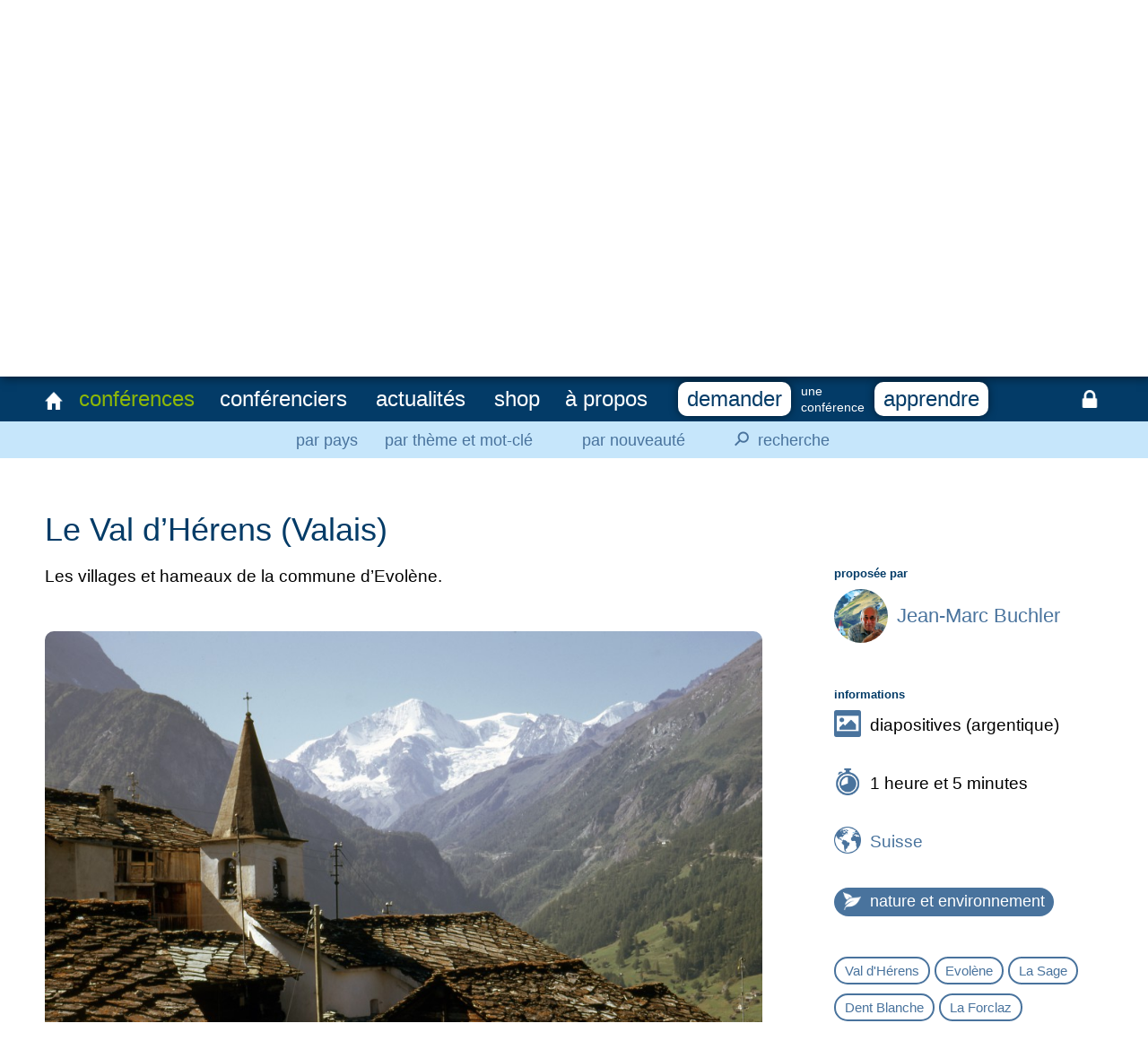

--- FILE ---
content_type: text/html; charset=utf-8
request_url: https://www.conferenciers-multimedia.ch/conference/le_val_dherens_valais___etXDjpKo
body_size: 3228
content:
<!DOCTYPE HTML PUBLIC "-//W3C//DTD HTML 4.01 Transitional//EN"	"http://www.w3.org/TR/html4/loose.dtd"><html>	<head>		<meta http-equiv="content-type" content="text/html;charset=UTF8">		<title>Le Val d’Hérens (Valais) | Association Genevoise Conférenciers Vidéastes</title>		<link href="/design/css/style.css?a17" rel="stylesheet" type="text/css" media="all">					<!-- Matomo -->			<script type="text/javascript">			  var _paq = _paq || [];			  /* tracker methods like "setCustomDimension" should be called before "trackPageView" */			  _paq.push(['trackPageView']);			  _paq.push(['enableLinkTracking']);			  (function() {			    var u="//www.conferenciers-multimedia.ch/statistiques/";			    _paq.push(['setTrackerUrl', u+'piwik.php']);			    _paq.push(['setSiteId', '1']);			    var d=document, g=d.createElement('script'), s=d.getElementsByTagName('script')[0];			    g.type='text/javascript'; g.async=true; g.defer=true; g.src=u+'piwik.js'; s.parentNode.insertBefore(g,s);			  })();			</script>			<!-- End Matomo Code -->					<link rel="icon" type="image/png" href="/design/image/favicon.png">		<link rel="apple-touch-icon" href="/design/image/favicon.png">		<link title="Association Genevoise Conférenciers Vidéastes" href="/rss" type="application/rss+xml" rel="alternate">		<script type="text/javascript" src="/include/librairie/jquery-3.3.1.min.js"></script>		<script type="text/javascript" src="/include/librairie/jquery.inview.min.js"></script>				<script type="text/javascript" src="/include/javascript.js?a2"></script>		<script type="text/javascript">			var aff_mobile = "non";		</script>		<!-- 		<link title="Commentaire | Association Genevoise Conférenciers Vidéastes" href="/commentaire/rss" type="application/rss+xml" rel="alternate"> -->	</head>	<body>				<div id="wrap">			<div id="main" class=" ">				<div id="contexte_haut_masque" class="cache"></div>				<div id="contexte_haut">					<div class="logo_contact">						<div class="logo">							<a href="/"><img src="/design/image/association_genevoise_conferenciers_videastes.png" /></a>						</div>						<div class="contact">							<div class="icone">								<img src="/design/image/icone/mail_3.png" />							</div>							<div class="icone-texte">								<p>									<a href="/a_propos/contact">nous contacter</a>								</p>							</div>							<div class="icone">								<img src="/design/image/icone/newsletter_3.png" />							</div>							<div class="icone-texte">								<p>									<a href="javascript:a()" onclick="$( '.inf-main' ).slideToggle(250)">newsletter</a>								</p>							</div>						</div>												<div id="form_newsletter">							<script type="text/javascript" src="https://webform.statslive.info/ow/[base64]"></script>						</div>					</div>					<div id="header">														<div class="fond" style="background-image:url('/media/galerie/img_fond_tMuOtQFO_haut.jpg');"></div>													</div>										<div class="largeur">						<ul id="menu">							<li><a href="/" title="Accueil" class="a_1_2"><img src="/design/image/icone/accueil_1.png" /></a></li>		<ul class="sous_menu sous_menu_admin ">
			<div class="largeur_centre">
							</div>
		</ul>
	<li><a href="/conference/pays" class="actif">conférences</a>
	<ul class="sous_menu actif">
		<li><a href="/conference/pays">par pays</a></li>
		<li><a href="/conference/theme">par thème et mot-clé</a></li>
		<li><a href="/conference">par nouveauté</a></li>
						<li class="recherche"><a href="javascript:scroll_menu()" onclick="$('#menu_cadrage-recherche').slideToggle(200); $('#s').focus();"><div>&#9906;</div>recherche</a></li>
					</ul>
</li><li><a href="/conferencier" class="">conférenciers</a>
	<ul class="sous_menu ">
		<li><a href="/conferencier">nos conférenciers</a></li>
				<li><a href="/conferencier/devenir_conferencier">devenir conférencier</a></li>
	</ul>
</li>
				<ul class="sous_menu ">
			<li><a href="/streaming">par nouveauté</a></li>
			<li><a href="/streaming/theme">par thème et mot-clé</a></li>
					</ul>
	</li>
	<li><a href="/actualite" class="">actualités</a></li>
	<li><a href="/shop" class="">shop</a>
	<ul class="sous_menu ">
		<li><a href="/shop">par nouveauté</a></li>
		<li class="recherche"><a href="/shop/recherche/"><div>&#9906;</div>recherche</a></li>	</ul>


</li><li><a href="/a_propos" class="">à propos</a>
	<ul class="sous_menu ">
		<li class="a_propos"><a href="/a_propos">présentation</a></li>
		<li><a href="/a_propos/comite">comité</a></li>
		<li><a href="/a_propos/statuts">statuts</a></li>
		<li><a href="/a_propos/presse">presse</a></li>
		<li><a href="/a_propos/lien">liens</a></li>
		<li><a href="/a_propos/contact">contact</a></li>	</ul>
</li><li>	<div class="avant">
		<a href="/demander_conference" class="">demander</a>
			<span class="lignes bas_alaligne">une<br>conférence</span>		<a href="/tutoriel" class="">apprendre</a>
	</div>
</li>		<li class="admin"><a href="/connexion" title="Connexion" class="a_1_2"><img src="/design/image/icone/cadena_1.png" /></a></li>
								</ul>					</div>										<div id="menu_cadrage-recherche">						<form method="get" action="/conference/recherche/">							<div>								<input type="text" value="" name="s" id="s" />								<div class="boutons inline">									<input type="submit" id="searchsubmit" value="chercher" class="b_submit">								</div>							</div>						</form>					</div>				</div>				<div id="contenu" class="largeur"><div id="masque_fond" style="display: none"></div>	<div id="fiche">
		<ul id="conference_fiche">
				<li>
					<h1>Le Val d’Hérens (Valais)</h1>
					<div class="colonne_1_2">
							<p>Les villages et hameaux de la commune d’Evolène.</p>
				<div class="info info_grand video_bloc">
</div><link rel="stylesheet" href="/include/librairie/lightbox2/dist/css/lightbox.css" type="text/css" media="screen" />
	<div class="galerie_scale">
		<div class="galerie galerie_horizontal">
								<a href="/media/galerie/S2bsmQ2l_T615yfXL_g.jpg" data-lightbox="galerie_S2bsmQ2l"><img src="/media/galerie/S2bsmQ2l_T615yfXL_g.jpg" id="T615yfXL" class="photo grande"/></a>
									<ul  class="vignette">
									</ul>
						</div>
			</div>
	<script type="text/javascript" src="/include/librairie/lightbox2/dist/js/lightbox.min.js"></script>
	<script>
				
		lightbox.option({
			'fitImagesInViewport': true,
			'resizeDuration': 100,
			'fadeDuration': 100,
			'imageFadeDuration': 100,
			'albumLabel': "Le Val d’Hérens (Valais) %1 / %2",
			'wrapAround': false
		})
	</script>
			</div>
		<div class="colonne_2_2">
						<div class="conference_conferencier">
											<h6 class="h_haut">proposée par</h6>
						<ul class="conferencier">
																<li>
										<a href="/conferencier/jean_marc_buchler___s1hhwo1E">
											<div class="conferencier_vignette">
												<img src="/media/conferencier/s1hhwo1E_siiTYvt6" />
											</div>
											<div class="conferencier_description">
												<p>Jean-Marc Buchler</p>
											</div>
										</a>
									</li>
															</ul>
									</div>
			<div class="info">
									<h6>informations</h6>
											<ul id="conference_type">
							<li><img src="/design/image/icone/type3_3.png" />diapositives (argentique)</li>						</ul>
											<ul>
						<li><img src="/design/image/icone/duree_3.png" />1 heure et 5 minutes</li>
					</ul>
										<ul id="liste_objet_pays" class="liste_objet">
													<img src="/design/image/icone/pays_3.png" /><li>
									<a href="/conference/pays/suisse___ch">Suisse</a>
								</li>
													</ul>
										<ul id="conference_categorie">
						<li><a href="/conference/theme/nature_et_environnement___x1LerDrd" class="a_1_2"><img src="/design/image/icone/catx1LerDrd_1.png" />nature et environnement</a></li>					</ul><ul id="conference_categorie_secondaire">
						<li><a href="/conference/theme/val_d_herens___nrq5gqlE">Val d'Hérens</a></li><li><a href="/conference/theme/evolene___RU7sYO1F">Evolène</a></li><li><a href="/conference/theme/la_sage___ldvP7HFb">La Sage</a></li><li><a href="/conference/theme/dent_blanche___Cl4Y53F">Dent Blanche</a></li><li><a href="/conference/theme/la_forclaz___a3t8rKGI">La Forclaz</a></li>					</ul>
									<div class="retour"></div>
							</div>
					</div>
		
			</li>
			</ul>
	</div>
					<div class="retour"></div>				</div>			</div>		</div>		<div id="footer">			<div class="haut">				<div class="largeur">					<ul id="menu_bas">						<li><a href="/conference/pays" class="actif">conférences</a>
	<ul class="sous_menu actif">
		<li><a href="/conference/pays">par pays</a></li>
		<li><a href="/conference/theme">par thème et mot-clé</a></li>
		<li><a href="/conference">par nouveauté</a></li>
						<li class="recherche"><a href="javascript:a()" onclick="scroll_recherche()"><div>&#9906;</div>recherche</a></li>
					</ul>
</li><li><a href="/conferencier" class="">conférenciers</a>
	<ul class="sous_menu ">
		<li><a href="/conferencier">nos conférenciers</a></li>
				<li><a href="/conferencier/devenir_conferencier">devenir conférencier</a></li>
	</ul>
</li>
<li><a href="/a_propos" class="">à propos</a>
	<ul class="sous_menu ">
		<li class="a_propos"><a href="/a_propos">présentation</a></li>
		<li><a href="/a_propos/comite">comité</a></li>
		<li><a href="/a_propos/statuts">statuts</a></li>
		<li><a href="/a_propos/presse">presse</a></li>
		<li><a href="/a_propos/lien">liens</a></li>
			</ul>
</li><li>		<div class="contact">
			<div class="icone">
				<img src="/design/image/icone/mail_1.png" />
			</div>
			<div class="icone-texte">
				<p>
					<a href="/a_propos/contact">nous contacter</a>
				</p>
			</div>
			<div class="icone">
				<img src="/design/image/icone/newsletter_1.png" />
			</div>
			<div class="icone-texte">
				<p>
					<a href="javascript:a()" onclick="scroll_newsletter();">newsletter</a>
				</p>
			</div>
		</div>
			<div class="avant">
		<a href="/demander_conference" class="">demander</a>
			<span class="lignes bas_alaligne">une conférence</span>		<a href="/tutoriel" class="">apprendre</a>
	</div>
</li>					</ul>				</div>			</div>			<div class="largeur">				<div id="avec_soutien">avec le soutien de</div><div></div>				<ul id="soutien">					<li><a href="https://www.entraide.ch" target="_blank" class="a_soutien"><img src="/design/image/soutien/loterie_romande_off.png" alt="Loterie romande" /></a></li>					<li><a href="http://www.plan-les-ouates.ch" target="_blank" class="a_soutien"><img src="/design/image/soutien/plan-les-ouates_off.png" alt="Commune de Plan-les-Ouates" /></a></li>					<li><a href="https://www.hospicegeneral.ch/fr/vous-etes/seniors" target="_blank" class="a_soutien"><img src="/design/image/soutien/cad_off.png" alt="CAD - Hospice général" /></a></li>				</ul>			</div>		</div>		<div class="powered">			powered by <a href="http://www.artcad.ch" target="_blank">artCAD.ch</a>		</div>			</body></html>

--- FILE ---
content_type: text/css
request_url: https://www.conferenciers-multimedia.ch/design/css/style.css?a17
body_size: 9946
content:
/* BASE */
html, body {
	-webkit-text-size-adjust: none;
	text-overflow: ellipsis;
}
body {
	font-family: Helvetica, arial, sans-serif;
	font-weight: 100;
	color: #000000;
	margin: 0;
	padding: 0;
	background-color: #ffffff;
	text-align: center;
}
img {
	border: none;
}
form, ul, li {
	margin: 0;
	padding: 0;
}
form {
	display: block;
}
a {
	color: #49739D;
	text-decoration: none;
}
a:hover, a:hover.a_nul, .a_nul a:hover {
	color: #033B67;
	text-decoration: none;
}
h1, h2, h3, h4, h5, h6 {
	font-weight: normal;
	clear: both;
}
p {
	clear: both;
}
.sansmarge {
	margin: 0;
}
h1 a, h2 a, h3 a, h4 a, h5 a, h6 a {
	color: #49739D;
}
h1, h2, h3, h4, h5, h6 {
	color: #033B67;
}
h1 {
	margin-top: 50px;
	font-size: 36px;
	margin-bottom: 20px;
}
h2 {
	font-size: 26px;
	margin-top: 50px;
	margin-bottom: 20px;
}
h3 {
	font-size: 20px;
	margin-top: 50px;
	margin-bottom: 10px;
}
h4 {
	font-size: 15px;
}
h5 {
	font-size: 13px;
}
h6 {
	margin-top: 50px;
}
h1:first-child {
	margin-top: 0;
}
h1 + h2, h2 + h3, h3 + h4 {
	margin-top: inherit;
}
table p, table h1, table h2, table h3, table h4, table h5, table h6 {
	margin: 0;
}
.h_haut {
	margin-top: 0;
	padding-top: 0;
}
.h_bas {
	margin-bottom: 0;
	padding: 0;
}
p, li, table {
	font-size: 19px;
}
table {
	margin-bottom: 20px;
}
table, tr, td {
	border: none;
	vertical-align: top;
}
td {
	padding-right: 5px;
	padding-bottom: 5px;
}
.cache {
	display: none;
}
.hidden {
	visibility: hidden;
}
.centre {
	text-align: center;
}
.droite {
	text-align: right;
}
.gauche {
	text-align: left;
}
.retour {
	clear: both;
}
.smaller {
	font-size: smaller;
}
.larger {
	font-size: larger;
}
.inline {
	display: inline;
}
.italique {
	font-style: italic;
}
li.bloc {
	display: block;
}
li.inline {
	display: inline;
}
.estompe {
    filter: alpha(opacity=50);
	opacity: 0.5;
}
.estompe_leger {
    filter: alpha(opacity=80);
	opacity: 0.8;
}
.grise {
	filter: grayscale(1);
	-webkit-filter: grayscale(1);
}
.decaler_droite {
	margin-left: 50px;
}
a.suite {
	font-size: smaller;
}

.titre_futur ~ .titre_futur {
	display: none;
}
.titre_passe {
	padding-top: 80px;
	border-top: 3px solid #8fb808;
}
.titre_passe ~ .titre_passe {
	display: none;
}
a.lien_desactive {
	color: #033b67;
	pointer-events: none;
	cursor: default;
}
.cursor_pointer {
	cursor: pointer;
}
img.hover_rouge:hover {
	filter: brightness(0) saturate(100%) invert(12%) sepia(99%) saturate(5877%) hue-rotate(1deg) brightness(102%) contrast(114%);
}
.cursor_move {
	cursor: move;
}

/*
#masque_fond {
	position: absolute;
	display: none;
	top: 0;
	left: 0;
	z-index: 9999;
	background-color: black;
	filter: progid:DXImageTransform.Microsoft.Alpha(Opacity=80);
	opacity: 0.8;
}
*/




/* STRUCTURE */
* {
	margin:0;
	padding:0;
}
html, body {
	/* 	height: 100%; */
}
#wrap {
	min-height: 100%;
}
#main {
	overflow:auto;
	padding-bottom: 350px; /* hauteur du pied de page */
}
#footer {
	position: relative;
	margin-top: -350px; /* hauteur du pied de page en négatif */
	height: 350px; /* hauteur du pied de page */
	clear:both;
	width: 100%;
	text-align: center;
	background-color: #ffffff;
}
#footer .haut {
	height: 150px;
	background-color: #033B67;
}
#main.fond_streaming {
	/* background-color: rgba(22, 22, 22, 1); */
	background-color: rgba(37, 37, 37, 1);
}

body { /* TEST */
	position: relative;
	float: left;
	height: 100%;
	width: 100%;
}
/* Opera Fix */
body:before {
	content: "";
	height: 100%;
	float: left;
	width: 0;
	margin-top: -32767px;
}
#contexte_haut_masque {
/* 	height: inherit; */
}
#contexte_haut {
	background-color: white;
}
#contexte_haut.fixe {
	top: -420px;
	position: fixed;
	z-index: 9999;
	margin-left: auto;
	margin-right: auto;
	width: 100%;
}

#contexte_haut .logo_contact {
	text-align: left;
	width: 1180px;
	margin-left: auto;
	margin-right: auto;
	height: 120px;
}
#contexte_haut .logo {
	float: left;
}
#contexte_haut .logo img {
	margin-top: 5px;
	height: 105px;
}


#contexte_haut .contact {
	margin-top: 45px;
	float: right;
	max-height: 100px;
}
#contexte_haut .contact .icone {
	width: 35px;
}
#contexte_haut .contact .icone img {
	width: 20px;
	height: 20px;
}
#contexte_haut .contact .icone-texte {
	white-space: nowrap;
	line-height: 15px;
	color: #49739D;
}
#contexte_haut .contact .icone-texte a {
	color: #49739D;
}
#contexte_haut .contact .icone-texte a:hover {
	color: #033B67;
}



#header {
	height: 350px;
	text-align: left;
	background-color: #033B67;
	box-shadow: 2px 2px 10px rgba(0, 0, 0, 0.5);
}
#header .fond {
    width: 100%;
    min-width: 1180px;
    height: 300px;
    background-repeat: no-repeat;
    background-position: 50% 50%;
    background-size: cover;
    box-shadow: 2px 2px 10px rgba(0, 0, 0, 0.5);
}


/* MENU */
#menu {
	margin-top: -50px;
	height: 50px;
}
#menu a {
	color: #ffffff;
	font-size: 24px;
	line-height: 50px;
	display: block;
	display: inline-block;

	padding-left: 14px;
	padding-right: 14px;
}
#menu li:first-child a {
	padding-left: 0;
	padding-right: 0;
}
#menu a:hover {
	color: #8EB807;
}
#menu li {
	display: inline-block;
	margin: 0;
	padding: 0;
}
#menu a.actif {
	color: #8EB807;
}
#menu .actif_gestion {
	background-color: green;
}
#menu img {
	width: 20px;
	height: 20px;
	margin-top: 15px;
	margin-bottom: 15px;
	vertical-align: middle;
}


#menu .avant {
	display: inline-block;
	margin-left: 20px;
	color: white;
	font-size: 14px;
}
#menu .avant a,
#menu_bas .avant a {
	background-color: #ffffff;
	padding: 0px;
	margin-top: 0px;
	border-radius: 10px;
	box-shadow: 0px 0px 10px rgba(0, 0, 0, 0.5);
}
#menu .avant a.actif,
#menu_bas .avant a.actif {
	background-color: #8EB807;
	color: white;
}
#menu .avant a:hover,
#menu .avant a.actif:hover,
#menu_bas .avant a:hover,
#menu_bas .avant a.actif:hover {
	background-color: #8EB807;
	color: #033B67;
}
#menu .avant a,
#menu_bas .avant a {
	font-weight: bolder;
	color: #033B67;
	line-height: 38px;
	padding-left: 10px;
	padding-right: 10px;
	white-space: nowrap;
}
#menu .avant .lignes,
#menu_bas .avant .lignes {
	display: inline-block;
	margin-top: -8px;
	line-height: 18px;
	vertical-align: middle;
	padding: 0 7px;
}



#menu .admin {
	float: right;
}
#menu .admin a {	
	padding-left: 5px;
	padding-right: 5px;
}
#menu .admin a.actif img {	
	background-color: white;
	border-radius: 10px;
	padding: 5px;
	margin-top: 10px;
}

/*
#menu li:hover > .sous_menu {
	display: block;
}
*/
#menu .sous_menu.actif {
	display: block;
}
#menu .sous_menu {
	display: none;
	position: absolute;
	left: 0;
	right: 0;
	top: 470px;
	text-align: center;
	background-color: #c6e6fb;
    min-width: 1180px;
}
#menu .sous_menu a {
	font-size: 18px;
	color: #49739D;
	line-height: 40px;
	display: block;
	display: inline-block;
	padding-left: 25px;
	padding-right: 25px;
}
#menu .sous_menu a:hover {
	color: #000000;
}
#menu .sous_menu li {
	margin-top: 0px;
	height: 40px;
}
#menu .sous_menu_admin {
	background-color: #6fbf43;
}
#menu .sous_menu_admin a {
	color: white;
}
#menu .sous_menu li.admin a,
#menu .sous_menu_admin li.admin a {
	padding-right: 0;
}


#menu .recherche a div {
	display: inline-block;
	margin-right: 10px;
	font-size: 22px;
	transform: rotate(45deg);
}
#menu_cadrage-recherche {
	width: 100%;
	margin-top: 40px;
	min-width: 1180px;
	text-align: center;
	background-color: #c6e6fb;
	display: none;
	padding-top: 20px;
	padding-bottom: 20px;
}
#menu_cadrage-recherche input[type=text] {
	border: 3px solid #c6e6fb;
	border-radius: 5px;
	color: #033B67;
	font-size: 22px;
	padding: 5px 15px; 
	border: 0;
}


/* MENU BAS */
#menu_bas li {
	display: inline-block;
	margin: 0;
	padding: 0;
	width: 24%;
	vertical-align: top;
	margin-top: 5px;
	line-height: 30px;
}
#menu_bas a {
	color: #ffffff;
	font-size: 22px;
	display: inline-block;
}
#menu_bas a:hover {
	color: #8EB807;
}
#menu_bas .sous_menu li {
	line-height: 22px;
	margin-top: inherit;
	display: block;
	width: inherit;
}
#menu_bas .sous_menu a {
	font-size: 16px;
	color: #ffffff;
}
#menu_bas .sous_menu a:hover {
	color: #8EB807;
}
#menu_bas .recherche a div {
	display: inline-block;
	margin-right: 10px;
	font-size: 22px;
	transform: rotate(45deg);
}
#menu_bas .contact {
	margin-top: 10px;
	/* height: 75px; */
}
#menu_bas .contact .icone {
	width: 30px;
}
#menu_bas .contact .icone img {
	width: 18px;
	height: 18px;
	margin-top: -3px;
}
#menu_bas .contact .icone-texte p {
	font-size: 17px;
	line-height: 8px;
	white-space: nowrap;
	color: #ffffff;
}
#menu_bas .contact .icone-texte a {
	font-size: 17px;
	color: #ffffff;
}
#menu_bas .contact .icone-texte a:hover {
	color: #8EB807;
}
#menu_bas .avant {
	color: white;
	/* padding-top: 70px; */
	padding-top: 0px;
	font-size: 14px;
}
#menu_bas .avant a {
	margin-top: -3px;
	margin-left: 0px;
	white-space: nowrap;
	margin-bottom: 12px;

	font-size: 18px;
	line-height: 28px;
	padding-left: 7px;
	padding-right: 7px;

}
/* #menu_bas .avant a:hover {
	color: #033B67;
} */
#menu_bas .bas_alaligne {
	/* position: relative;
	display: block;
	width: 88%;
	text-align: center; */
}
#avec_soutien {
	margin-top: 5px;
	font-size: 12px;
	color: #49739D;
}
#soutien {
	text-align: center;
}
#soutien li {
	display: inline-block;
	margin: 0px 80px;
}



/* HAUT ACCUEIL */
.haut_accueil #header {
	height: 50px;
}
/*
.haut_accueil #menu {
	margin-top: -50px;
}
*/
.haut_accueil #header .fond {
    height: 0px;
}
.haut_accueil #menu .sous_menu {
	top: 170px;
}
.haut_accueil #menu li.admin {
	z-index: 9;
}



/* CONTENU */
#contenu {
	min-height: 500px; /* PROVISOIRE */
}

#contenu {
	margin-top: 100px;
	margin-bottom: 50px;
	display: block;
	clear: both;
}
#contenu h1:first-child {
	margin-top: 0;
	padding-top: 0;
}
#contenu b,
#contenu strong {
	font-weight: normal;
}
.largeur {
	width: 1180px;
	margin-left: auto;
	margin-right: auto;
	text-align: left;
}
.largeur_centre {
	width: 1180px;
	margin-left: auto;
	margin-right: auto;
	text-align: center;
}
.copyright, .powered {
	margin-top: 0;
	padding-bottom: 10px;
	font-size: 13px;
}
red {
	left: 20px;
	position: absolute;
}
.powered {
	right: 20px;
	position: absolute;
}


/* MISE EN PAGE CONTENU */



#contenu .colonne_1_2 {
	text-align: left;
	float: left;
	width: 800px;
	margin-right: 80px;
	margin-bottom: 50px;
}
#contenu .colonne_2_2 {
	float: right;
	width: 300px;
}

#contenu .colonnes_2 {
	clear: both;
	justify-content: flex-start;
	display: grid;
	grid-template-columns: 1fr 1fr;
	grid-gap: 20px;
}



p {
	margin-bottom: 20px;
}
ul {
	margin-bottom: 20px;
}
.a_venir {
	color: #8fb808;
	font-weight: bold;
}
#contenu .colonnes_3 {
	clear: both;
	display: flex;
}
#contenu .colonnes_3 > div {
	width: 31%;
	margin-right: 3%;
}
#contenu .colonnes_3 > div:first-child {
	margin-right: 3%;
}
#contenu .colonnes_3 > div:last-child {
	margin-right: 0;
}
#contenu .colonnes_1_3 {
	clear: both;
	display: flex;
}


/* CMS */
.cms a {
	font-weight: normal;
}
.cms ul,
.cms ol {
	margin-top: 30px;
	margin-bottom: 30px;
}
.cms ul li {
	list-style-type: disc !important;
	margin-left: 50px !important;
	margin-bottom: 20px !important;
}
.cms ol li {
	list-style-type: decimal !important;
	margin-left: 50px !important;
	margin-bottom: 20px !important;
}
.cms ul li ul {
	margin-top: 20px;
	margin-bottom: 20px;
}
.cms ul li ul li {
	list-style-type: disc;
	margin-left: 30px;
}
.cms blockquote {
	font-style: italic;
	color: #033B67;
	quotes: "“" "";
	margin-top: 40px;
	margin-bottom: 40px;
	margin-left: 5%;
	width: 85%;
}
.cms blockquote:before {
	content: open-quote;
	font-family: Georgia, serif;
	font-size: 70px;
	position: absolute;
	margin-top: -20px;
	margin-left: -45px;
}
.cms blockquote .cite:before {
	font-size: 18px;
	font-weight: normal;
	margin-right: 5px;
	content: "\2014 \2009";
}
.cms blockquote .cite {
	font-weight: normal;
	margin-top: 15px;
	display: block;
	font-size: 16px;
}
.cms .cms_legende {
	margin-top: -40px;
	font-size: 80%;
	font-style: italic;
	padding-bottom: 40px;
}

.admin #cms_liste_ordre .bouton_cms_ordre,
.admin #cms_liste_ordre .bouton_cms_supprimer {
	width: 25px;
	height: 25px;
	
}
.admin #cms_liste_ordre .bouton_cms_ordre {
	position: absolute;
	margin-left: -30px;
	cursor: move;
}
.admin #cms_liste_ordre .bouton_cms_supprimer {
	position: absolute;
	margin-left: -30px;
	margin-top: 30px;
}
.admin #cms_liste_ordre .deplacement_final {
	height: 50px;
	width: 150px;
	margin-bottom: 20px;
	border: 5px dotted rgba(176, 176, 176, 1);
	border-radius: 15px;
}
.admin #cms_liste_ordre .deplacement_bloc { 
	box-shadow: 0px 5px 30px black;	
	background-color: white;
	opacity: 0.7;
	transform: scale(0.5);
	transform-origin: top left;
	padding: 30px;
	padding-right: 0;
	border-radius: 30px;
	max-height: 200px;
	overflow-y: hidden;
}


/* FORMULAIRES */
#contenu .centre input[type=text],
#contenu .centre input[type=file],
#contenu .centre input[type=password] {
	margin-left: auto;
	margin-right: auto;
	display: block;
}
[contenteditable="true"],
#contenu input[type=text],
#contenu input[type=file],
#contenu input[type=password],
#contenu select,
#contenu textarea,
#form_newsletter .inf-main input,
#form_newsletter_conference_enligne .inf-main input {
	display: block;
	width: 100%;
	border: 3px solid #c6e6fb;
	padding: 5px;
	border-radius: 5px;
	font-size: 16px;
	color: #033B67;
	margin-bottom: 20px;
}
#form_newsletter .inf-message,
#form_newsletter_conference_enligne .inf-message {
	color: red;
	display: block;
	margin-bottom: 10px;
}
#contenu textarea {
	height: 150px;
}
#contenu textarea.haut_moyen {
	height: 60px;
}
#contenu input:focus,
#contenu select:focus,
#contenu textarea:focus,
#contenu div[contenteditable]:focus {
    box-shadow: 0 0 3pt 2pt #49739D;
    outline: none;
	outline-offset: 5px;
}
#contenu fieldset
{
	margin: 0;
	padding: 0;
	margin-top: 10px;
	border: none;
}
#contenu legend {
	margin: 0;
	padding: 0;
	margin-bottom: 10px;
}
#contenu textarea.moyen,
#contenu input.moyen,
#contenu select.moyen {
	width: 500px;
}
#contenu textarea.moyen_petit,
#contenu input.moyen_petit,
#contenu select.moyen_petit {
	width: 350px;
}

#contenu .admin .compteur_caractere {
	position: absolute;
	display: none;
	margin-left: 3px;
	margin-top: -58px;
	font-weight: normal;
	font-size: 22px;
	color: #6fbf43;
	
	padding: 5px;
	
	background-color: white;
	border-radius: 5px;
}
#contenu .admin .alerte {
	color: red;
}
#contenu textarea.petit,
#contenu input.petit,
#contenu select.petit {
	width: 150px;
}
#contenu textarea.mini,
#contenu input.mini,
#contenu select.mini {
	width: 50px;
}
#contenu label {
	font-size: 16px;
	display: block;
	margin-bottom: 0px;
	padding-top: 1px;
	padding-bottom: 0px;
	margin-bottom: 10px;
	min-height: 20px;
}
#contenu label em {
	font-size: 12px;
	display: block;
}
#laisser_vide {
	display: none;	
}
#contenu input.h1 {
	font-size: 36px;
}
#contenu input.h2 {
	font-size: 30px;
	margin-bottom: 20px;
}
#contenu input.h3 {
	font-size: 20px;
	margin-bottom: 20px;
}
#contenu input.h4 {
	font-size: 15px;
}
#contenu input.h5 {
	font-size: 13px;
}
#contenu input.form_champ_faux {
	border-color: red;
	background-color: #ffdede;
}
#contenu input::placeholder,
#contenu input:readonly {
	color: blue;
	background-color: red;
}

#contenu input::placeholder {
	color: #a9a9a9;
}



/* BOUTON */
.boutons {
	text-align: center;
	margin-top: 50px;
	margin-bottom: 50px;
}
.boutons input,
#form_newsletter .inf-main .inf-submit input,
#form_newsletter_conference_enligne .inf-main .inf-submit input {
	font-size: 22px;
	margin-right: 5px;
	padding-top: 5px;
	padding-bottom: 5px;
	padding-left: 10px;
	padding-right: 10px;
	cursor: pointer;
	display: inline-block;
	border: none;
	border-radius: 5px;
	background-color: #cccccc;
	color: white;
}
.boutons input:hover,
#form_newsletter .inf-main .inf-submit input:hover,
#form_newsletter_conference_enligne .inf-main .inf-submit input:hover {
	background-color: #ffffff;
	color: #033B67;
}
.boutons em {
	display: block;
	margin-bottom: -30px;
}
.boutons .b_submit {
	font-weight: bold;
	background-color: #49739D;
}
.boutons .b_normal {
	background-color: #49739D;
}
input.b_effacer:hover {
	background-color: red;
	color: white;
}
input.b_annuler:hover {
	color: red;
}
.boutons_petit input {
	font-size: 16px;
	font-weight: normal;
}
.boutons_enorme input {
	font-size: 40px;
}

#conference_categorie,
.liste_objet {
	text-align: center;
}
#conference_categorie_secondaire,
.liste_objet {
	margin-top: 30px;
	text-align: center;
}
#liste .liste_objet li a {
	margin-right: 25px;
}
#liste .liste_objet img {
	width: 25px;
	height: 25px;
	vertical-align: middle;
	margin-bottom: 8px;
}

#conference_categorie li {
	list-style-type: none;
	display: inline-block;
	margin: 20px;
	margin-left: 25px;
	margin-right: 25px;
}
#conference_categorie li a,
#conference_categorie li label {
	font-size: 24px;
	background-color: #49739D;
	color: white;
	border-radius: 100px;
	padding: 10px;
	padding-left: 20px;
	padding-right: 20px;
	color: white;
}
#conference_categorie li a:hover {
	color: #8EB807;
}
#conference_categorie li img {
	width: 30px;
	height: 30px;
	vertical-align: middle;
	margin-right: 15px;
	margin-bottom: 4px;
}
#conference_categorie_secondaire li {
	list-style-type: none;
	display: inline-block;
	margin: 20px;
}
#conference_categorie_secondaire li a {
	font-size: 20px;
	color: #49739D;
	border-radius: 100px;
	padding: 5px;
	padding-left: 15px;
	padding-right: 15px;
	border: 2px solid #49739D;
}
#conference_categorie_secondaire li a:hover {
	color: #033B67;
	border-color: #033B67;
	background-color: #8EB807;
}
#vmap {
	width: 100%;
	height: 800px;
}
a.vmap_lien {
	color: white;
}
#contenu iframe {
	border: none;
}
#contenu iframe.plan {
	width: 500px;
	height: 300px;
}

#contenu .video_bloc {
	margin-bottom: 50px;
}
#contenu .cms .video_bloc {
	/* width: 800px;
	height: 450px; */
	margin-bottom: 50px;
	display: inline-block;
}



/* #contenu .video_habillage iframe.video {
	width: 390px;
	height: 240px;
} */
#contenu .video_habillage {
	/* width: 390px; */
	display: inline-block;
	padding-top: 20px;
	padding-bottom: 20px !important;
	margin-bottom: 20px !important;
	background-color: black;
	border-radius: 10px;
	background-image: url("../image/icone/video_habillage.png"), url("../image/icone/video_habillage.png");
	background-position: top, bottom;
	background-repeat: repeat-x, repeat-x;
	background-size: 20px, 20px;
}



#contenu .video_habillage:nth-child(even) {
	margin-right: 14px;
}
#contenu .video_habillage:first-child iframe.video {
	width: 800px;
	height: 450px;
}
/* #contenu .video_habillage:first-child { */
#contenu .video_habillage {
	width: 100%;
	padding-top: 50px;
	padding-bottom: 50px;
	background-size: 50px, 50px;
}




/* LISTE, FICHE ET FILTRE */
.liste_chargement {
	clear: both;
	font-size: 100px;
	text-align: center;
}
#liste li,
#fiche li {
	list-style-type: none;
	margin: 0;
	clear: both;
}
#liste h6,
#fiche h6 {
	font-weight: bold;
	margin-bottom: 10px;
}
#filtre .info {
	clear: both;
	margin-bottom: 70px;
}
#filtre .info img,
#liste .info img,
#fiche .info img,
#fiche .info2 img {
	vertical-align: middle;
	margin-right: 10px;
	margin-bottom: 5px;
}
#filtre .liste_objet li,
#liste .liste_objet li,
#fiche .liste_objet li {
	clear: both;
	display: inline-block;
	margin: 0;
	margin-right: 15px;
}
#filtre .liste_objet.ligne li,
#liste .liste_objet.ligne li,
#fiche .liste_objet.ligne li {
	display: block;
}
#fiche #conference_categorie,
#fiche #conference_categorie_secondaire,
#fiche .liste_objet {
	text-align: inherit;
	margin: 0px;
	margin-bottom: 30px;
}
#fiche .info ul,
#fiche .info2 ul {
	margin-bottom: 30px;
}
#filtre .info ul,
#liste .info ul {
	display: inline;
	padding: 0;
	margin: 0;
}
#filtre #conference_categorie li a,
#fiche #conference_categorie li a,
#fiche #conference_categorie li label,
#liste #conference_categorie li a {
	font-size: 18px;
	padding: 5px;
	padding-left: 10px;
	padding-right: 10px;
	display: inline-block;
	margin: 0;
	margin-bottom: 5px;
	margin-right: 10px;

	white-space: nowrap;
}
#fiche #conference_type li {
	margin-bottom: 5px;
}
#filtre #conference_categorie li a {
	font-size: 18px;
}
#filtre .liste_objet li img,
#filtre #conference_categorie li img,
#fiche #conference_categorie li img,
#liste #conference_categorie li img {
	width: 16px;
	height: 16px;
	margin-right: 10px;
	margin-bottom: 2px;
}
#liste .vignette#liste .vignette
#filtre #conference_categorie_secondaire li a,
#fiche #conference_categorie_secondaire li a,
#liste #conference_categorie_secondaire li a {
	display: inline-block;
	font-size: 15px;
	padding: 5px;
	padding-left: 10px;
	padding-right: 10px;
	margin: 0px;
	margin-right: 5px;
}
#conference_pays.liste_objet li a {
	font-size: 22px;
	margin-bottom: 100px;
	line-height: 40px;
}
#conference_pays.liste_objet img {
	margin-right: 20px;
}

#filtre .liste_objet li img {
	width: 16px;
	height: 16px;
	margin-right: 10px;
	margin-bottom: 2px;
}


/* LISTE */
#liste .vignette {
	float: left;
	width: 20%;
	padding-bottom: 50px;
}
#liste .vignette:hover ~ div.description h2 a {
	 color: #01436F;
}
#liste .vignette img {
	width: 200px;
	height: 200px;
	border-radius: 10px;
}
#liste .description {
	float: left;
	width: 80%;
	padding-bottom: 50px;
}
#liste .description h2 {
	margin-top: 0;
	margin-bottom: 15px;
}
#liste .description h3 {
	margin-top: -15px;
	margin-bottom: 15px;
	color: #49739D;
}
#liste .description p {
}
#liste .description ul {
	padding-bottom: 20px;
}
#liste .vignette.programme h2 {
	margin-top: 0;
	margin-bottom: 5px;
	/* padding: 0;
	margin: 0; */
	width: 85%;
	text-align: center;
}

/* STREAMING */
.fond_streaming #contenu {
	color: #cdcdcd;
}
.fond_streaming #contenu a {
	color: white;
}
.fond_streaming #contenu a:hover {
	color: #8EB807;
}
.fond_streaming #contenu h1,
.fond_streaming #contenu h2,
.fond_streaming #contenu h6 {
	color: white;
}

/* LISTE STREAMING */
#liste #streaming_liste {
	clear: both;
	justify-content: flex-start;
	display: grid;
	grid-template-columns: 1fr 1fr 1fr;
	grid-gap: 50px;
}
#liste #streaming_liste li {
	float: inherit;
	width: 360px;
	padding-bottom: 0px;
	text-align: center;
	background-color: #8EB807;
	border-radius: 10px;
	display: block;
	box-shadow: 0px 0px 5px rgba(0, 0, 0, 1);
}
#liste.similaire #streaming_liste {
	grid-template-columns: 1fr;
	grid-gap: 30px;
}
#liste.similaire #streaming_liste li {
	width: 300px;
}
#liste.similaire #streaming_liste .vignette {
	height: 150px;;
}
#liste #streaming_liste h2 {
	font-size: 24px;
	white-space: nowrap; 
	overflow: hidden;
	text-overflow: ellipsis;
	margin: 0;
	padding-bottom: 5px;
	padding-left: 10px;
	padding-right: 10px;
}
#liste #streaming_liste .vignette {
	float: inherit;
	padding-bottom: inherit;
	width: 100%;
	height: 203px;;
	overflow: hidden;
	text-align: right;
	display: block;
	z-index: 0;
	position: relative;
	margin-bottom: 5px;
	border-top-left-radius: 10px;
	border-top-right-radius: 10px;
}
#liste #streaming_liste .vignette img {
	position: relative;
	z-index: -1;
	width: 100%;
	height: auto;
	min-height: 100%;
	min-width: 350px;
	left: 50%;
	transform: translateX(-50%);
	border-bottom-right-radius: 0;
	border-bottom-left-radius: 0;
}
#liste #streaming_liste a:hover ~ div.description h2 a {
	/* color: #9fcfff; */
	color: #033B67;
}
#liste #streaming_liste .description {
	float: inherit;
	width: inherit;
	padding-bottom: inherit;
	text-align: left;
}
#liste #streaming_liste .conferencier li {
	height: inherit;
	background-color: inherit;
	margin-bottom: 3px;
	padding-left: 10px;
	padding-right: 10px;
}
#liste #streaming_liste .description a:hover,
#liste #streaming_liste .conferencier a:hover {
	color: #033B67;
}
#liste #streaming_liste .conferencier .conferencier_description {
	height: 30px;
}
#liste #streaming_liste .conferencier .conferencier_description a {
	font-weight: bold;
}
#liste #streaming_liste .conferencier .conferencier_description p {
	font-size: 14px;
	padding: 0;
	margin: 0;
	max-width: inherit;
	width: inherit;
}
#liste #streaming_liste .conferencier .conferencier_vignette {
	width: 30px;
	/* margin-left: 10px; */
	margin-right: 10px;
}
#liste #streaming_liste .conferencier .conferencier_vignette img {
	width: 30px;
	height: 30px;
}

/* FICHE STREAMING */
#fiche #streaming_fiche .streaming {
	clear: both;
	justify-content: flex-start;
	display: grid;
	grid-template-columns: 1fr 1fr 1fr;
	grid-gap: 20px;
}

/* #fiche #streaming_fiche .streaming > li {
	background-color: yellow;
	position: relative;
} */


#fiche #streaming_fiche .miniature.active .vignette {
	box-shadow: 0 0 0 5px #8EB807;
}
#fiche #streaming_fiche .admin .miniature.active .vignette {
	box-shadow: inherit;
}



#fiche #streaming_fiche .miniature .vignette {
	width: 100%;
	height: 150px;;
	overflow: hidden;
	z-index: 0;
	position: relative;
	border-radius: 10px;
	box-shadow: 0px 0px 5px rgba(0, 0, 0, 1);
}
#fiche #streaming_fiche .miniature .vignette img {
	position: relative;
	z-index: -1;
	width: 100%;
	height: auto;
	min-height: 100%;
	min-width: 100%;
	/* left: 50%;
	transform: translateX(-50%); */
	top: 50%;
	transform: translateY(-50%);
}

/* #fiche #streaming_fiche .miniature .vignette {
	border-radius: 10px;
	float: inherit;
	padding-bottom: inherit;
	overflow: hidden;
	text-align: right;
	display: block;
	z-index: 0;
	position: relative;
	margin-bottom: 5px;
	box-shadow: 0px 0px 5px rgba(0, 0, 0, 1);
}
#fiche #streaming_fiche .miniature .vignette img {
	width: 100%;
} */


#fiche #streaming_fiche .miniature .play,
#fiche #streaming_fiche .miniature .badge,
#fiche #streaming_fiche .miniature .titre 
{
	width: 100%;
	z-index: 1;
}
#fiche #streaming_fiche .miniature .badge,
#fiche #streaming_fiche .miniature .play {
	position: absolute;
	z-index: 1;
}
#fiche #streaming_fiche .streaming li > div {
	text-align: center;
	position: relative;
	height: 100%;
	position: relative;
}
#fiche #streaming_fiche .admin .streaming li > div {
	text-align: inherit;
}
#fiche #streaming_fiche .play {
	position: absolute;
	top: 50%;
	transform: translateY(-50%);
}
#fiche #streaming_fiche .play img {
	height: 80px;
	width: 80px;
	margin-left: auto;
	margin-right: auto;
	filter: drop-shadow(0px 1px 2px rgba(0, 0, 0, 1));
	opacity: 0.9;
}
#fiche #streaming_fiche .miniature.active .play {
	display: none;
}
#fiche #streaming_fiche .miniature.vod_2:hover .play img {
	opacity: 0.6;
}
#fiche #streaming_fiche .miniature .badge p {
	margin-left: 50px;
	padding: 5px 10px;
	margin-top: 5px;
	margin-right: 5px;
	margin-bottom: 0;
	border-radius: 5px;
	
	/* position: absolute; */
	/* display: inline-block; */
	/* padding-top: 13px;
	padding-right: 5px; */
	/* margin-bottom: 10px; */
	color: white;
	font-size: 15px;
	filter: drop-shadow(0px 1px 2px rgba(0, 0, 0, 1));
	background-color: rgba(0, 0, 0, 0.5);
}
#fiche #streaming_fiche .miniature .duree,
#fiche #streaming_fiche .miniature .titre {
	text-shadow: 0px 0px 2px #000000,
	0px 0px 4px #000000,
	0px 0px 6px #000000,
	0px 0px 8px #000000,
	0px 0px 10px #000000;
}
#fiche #streaming_fiche .miniature .duree {
	position: absolute;	
	margin-top: 5px;
	margin-left: 10px;
	font-size: 15px;
	z-index: 1;
}
#fiche #streaming_fiche .miniature .titre {
	position: absolute;	
	display: flex;
	flex-direction: column;
	height: 45px;
	margin-top: -50px;
	text-align: center;
	line-height: 20px;
	font-size: 15px;
}
#fiche #streaming_fiche .miniature .titre div {
	margin-top: auto;
	padding-right: 5px;
	padding-left: 5px;
	white-space: nowrap; 
	overflow: hidden;
	text-overflow: ellipsis;
}
#fiche #streaming_fiche .admin .miniature input {
	margin-left: auto;
	margin-right: auto;
	width: 230px;
	margin-top: 5px;
}
#fiche #streaming_fiche video,
#fiche #streaming_fiche iframe,
#fiche #streaming_fiche #vod_lecteur_play {
	width: 1180px;
	height: 665px;
	box-shadow: 0px 0px 5px rgba(0, 0, 0, 1);	
	border-radius: 10px;
}
#fiche #streaming_fiche iframe {
	border-radius: inherit;
}

#fiche #streaming_fiche .galerie img {	
	box-shadow: 0px 0px 5px rgba(0, 0, 0, 1);	
}
#fiche #streaming_fiche h2#media_titre {
	margin-top: 10px;
	margin-bottom: 0px;
	text-align: center;
}
#fiche #streaming_fiche h2#media_titre em {
	margin-left: 10px;
	font-style: normal;
	font-size: 50%;
}
#fiche #streaming_fiche #lecteur_powerpoint,
#fiche #streaming_fiche .vod_lecteur_aide {
	width: 100%;
	text-align: center;
	margin-top: 10px;
	font-size: 16px;
}
#fiche #streaming_fiche #lecteur_powerpoint input,
#fiche #streaming_fiche .vod_lecteur_aide input {
	background-color: #8EB807;
}
#fiche #streaming_fiche #vod_lecteur_play {
	position: absolute;
	cursor: pointer;
	text-align: center;
	box-shadow: NONE;
}
#fiche #streaming_fiche #vod_lecteur_play .play {
	position: absolute;
	top: 50%;
	transform: translateY(-50%);
	margin-left: auto;
	margin-right: auto;
	width: 100%;
}
#fiche #streaming_fiche #vod_lecteur_play .play img {
	/* margin-top: 220px; */
	height: 200px;
	width: 200px;
}
#fiche #streaming_fiche #vod_lecteur_play:hover .play img {
	opacity: 0.6;
}
#fiche #streaming_fiche .miniature.vod_0 img.vignette,
#fiche #streaming_fiche .miniature.vod_1 img.vignette {
	opacity: 0.1;
}

#fiche #streaming_fiche #vod_lecteur,
#fiche #streaming_fiche #lecteur {
	width: 100%;
	height: 100%;
	background-color: rgba(37, 37, 37, 1);
}

#fiche #streaming_fiche #lecteur_powerpoint .vod_lecteur_aide {
	display: none;
}

#fiche #streaming_fiche #vod_lecteur:fullscreen #b_plein_ecran {
	display: none;
}
#fiche #streaming_fiche #vod_lecteur:-webkit-full-screen #b_plein_ecran {
	display: none;
}
#fiche #streaming_fiche #vod_lecteur:-moz-full-screen #b_plein_ecran {
	display: none;
}
#fiche #streaming_fiche #vod_lecteur:-ms-full-screen #b_plein_ecran {
	display: none;
}

#fiche #streaming_fiche #vod_lecteur:fullscreen #lecteur_powerpoint .vod_lecteur_aide {
	display: block;
}
#fiche #streaming_fiche #vod_lecteur:-webkit-full-screen #lecteur_powerpoint .vod_lecteur_aide {
	display: block;
}
#fiche #streaming_fiche #vod_lecteur:-moz-full-screen #lecteur_powerpoint .vod_lecteur_aide {
	display: block;
}
#fiche #streaming_fiche #vod_lecteur:-ms-full-screen #lecteur_powerpoint .vod_lecteur_aide {
	display: block;
}

#fiche #streaming_fiche #vod_lecteur:fullscreen iframe {
	width: 100vw;
	height: 93vh;
}
#fiche #streaming_fiche #vod_lecteur:-webkit-full-screen iframe {
	width: 100vw;
	height: 93vh;
}
#fiche #streaming_fiche #vod_lecteur:-moz-full-screen iframe {
	width: 100vw;
	height: 93vh;
}
#fiche #streaming_fiche #vod_lecteur:-ms-full-screen iframe {
	width: 100vw;
	height: 93vh;
}
#fiche #streaming_fiche #vod_lecteur .boutons {
	margin-bottom: 10px;
}
#fiche #streaming_fiche #iframe_envoi {
	width: 100%;
	height: 200px;
	border: none;	
	box-shadow: none;
	overflow: hidden;
}


.fond_streaming #conference_categorie li a,
.fond_streaming #conference_categorie li label {
	background-color: #8EB807;
}
.fond_streaming #conference_categorie li a:hover {
	color: #033B67;
}
.fond_streaming #conference_categorie_secondaire li a,
.fond_streaming #conference_categorie_secondaire li label {
	border-color: #8EB807;
}
.fond_streaming #conference_categorie_secondaire li a:hover {
	color: #033B67;
}
.colonne_2_2 .bouton_streaming {
	background-color: #8EB807;
	border-radius: 10px;
	margin-bottom: 30px;
	font-weight: bolder;
	color: #033B67;
	padding: 5px 10px 5px 15px;
	text-align: center;
}
.colonne_2_2 .bouton_streaming a {
	justify-content: flex-start;
	display: grid;
	grid-template-columns: auto auto;
	align-items: center;
	color: white;
	font-size: 24px;
}
.colonne_2_2 .bouton_streaming a:hover {
	color: #033B67;
}
.bouton_streaming img,
#fiche #actualite_fiche .bouton_streaming img {
	width: 50px;
	height: 50px;
	margin: 0;
}
#liste .bouton_streaming {
	display: inline-block;
}
#fiche #conference_liste .bouton_streaming img {
	width: 35px;
	height: 35px;
	margin-right: 30px;
}
#liste #conference_liste .description .bouton_streaming img {
	width: 30px;
	height: 30px;
	margin-right: 30px;
}
#streaming_dons {
	position: relative;
	display: inline-block;
	width: auto;
	background-color: rgba(142, 184, 7, 0.35);
	margin-top: 50px;
	padding: 10px 20px;
	padding-bottom: 0;
	border-radius: 10px;
}
#streaming_dons.admin {
	background-color: inherit;
}

/* LISTE ARTICLE */
#liste .article {
	width: 570px;
	display: inline-block;
	margin-bottom: 50px;
	margin-right: 10px;
	vertical-align: top;
	cursor: pointer;
}	
#liste .article_large {
	display: none;
	width: 100%;
	margin-top: 200px;
	margin-bottom: 200px;
	float: left;
	z-index: 10000;
}
#liste .article_large h1 {
	cursor: pointer;
}
#liste .article_ancre {
	position: absolute;
	margin-top: -100px;
}
#liste .article .bloc_g,
#liste .article .bloc_d {
	margin: 0;
	padding: 0;
}
#liste .article .bloc_g {
	display: inline-block;
	width: 120px;
	vertical-align: top;
}
#liste .article .bloc_d {
	display: inline-block;
	margin-left: 10px;
	width: 430px;
	vertical-align: top;
}
#liste .article .description {
	padding: inherit;
	float: inherit;
}
#liste .article .vignette {
	width: 120px;
	height: 120px;
	margin: 0;
	padding: 0;
}
#liste .article .vignette img {
	width: 110px;
	height: 110px;
	border-radius: 25px;
}
#liste .article .type {
	text-align: center;
	padding-right: 10px;
}
#liste .article .type img {
	width: 30px;
	height: 30px;
}
#liste .article .conferencier li {
	height: 30px;
	margin-bottom: 10px;
	margin-right: 30px;
}
#liste .article .conferencier .conferencier_vignette {
	width: 40px;
}
#liste .article .conferencier .conferencier_vignette img {
	height: 30px;
	width: 30px;
}
#liste .article .conferencier .conferencier_description {
	height: 30px;
}
#liste .article .conferencier .conferencier_description p {
	font-size: 18px;
	color: #033B67;
}
#liste .article_large .conferencier li {
	height: inherit;
	width: 100%;
}
#liste .article_large .conferencier .conferencier_contact {
	margin-left: 70px;
}
#liste .article_large .conferencier .conferencier_contact p {
	font-size: 15px;
	color: #033B67;
	margin: 0;
	padding: 0;
}
#liste .article_large .conferencier .conferencier_contact .icone {
	width: 25px;
}
#liste .article_large .conferencier .conferencier_contact .icone img {
	width: 20px;
	height: 20px;
}
#liste .article_large .conferencier .conferencier_contact .icone-texte {
	padding-top: 1px;
	float: left;
 	display: table;
	width: 100%;
	max-width: calc(100% - 25px);
	max-width: -webkit-calc(100% - 25px);
	padding-bottom: 5px;
}




/* LISTE DOCUMENT */
#liste #document_liste input {
	display: inline-block;
	width: 30%;
	margin-bottom: 0;
}
#liste #document_liste li ul {
/* 	display: none; */
}

#liste #document_liste li {
	margin: inherit;
	margin-bottom: 10px;
}
#liste #document_liste li.dossier img {
	width: 40px;
	height: 40px;
	display: inline-block;
	margin-right: 5px;
	vertical-align: middle;
}
#liste #document_liste li.dossier img.input_bouton_droite {
	position: absolute;
	margin-left: -37px;
	margin-top: 7px;
	height: 20px;
	width: 20px;
	background-color: white;
	padding-left: 10px;
}

#liste #document_liste li.fichier img {
	width: 25px;
	height: 25px;
	display: inline-block;
	margin-left: 3px;
	margin-right: 17px;
	vertical-align: middle;
}
#liste #document_liste ul {
	margin-left: 30px;
	margin-bottom: 20px;
}
#liste #document_liste li.vide {
	color: gray;
	font-size: 14px;
	margin-left: 40px;
	font-style: italic;
}


/* FICHE */
#fiche #mapid {
	width: 100%;
	height: 200px;
}
#fiche .info label img,
#fiche .info2 label img {
	height: 30px;
	width: 30px;
}
#fiche .info img,
#fiche .info2 img {
	height: 30px;
	width: 30px;
}
#fiche iframe {
	margin-bottom: 30px;
	width: 800px;
	height: 450px;
}

#fiche .galerie {
	margin-bottom: 30px;
	width: 800px;
	height: auto;
}
#fiche .galerie img {
	width: 800px;
	border-radius: 10px;
}
#fiche .galerie ul.vignette {
	position: relative;
	overflow-x: scroll;
	overflow-y: hidden;
    white-space: nowrap;    
	margin: 0;
	padding: 0;
	
	width: 100%; /* NEW */
	max-height: 212px; /* NEW */
}
#fiche .galerie .vignette li {
	display: inline-block;
	margin-top: 8px;
	margin-left: 8px;
}
#fiche .galerie .vignette li:first-child {
	margin-left: 0;
}
#fiche .galerie .vignette img {
	width: 194px;
	border-radius: 10px;
}
#fiche .galerie_vertical img.grande {
	object-fit: cover;
	width: 598px;
	height: 800px;
}
#fiche .galerie_carre img.grande {
	object-fit: cover;
	width: 598px;
	height: 598px;
}
#fiche .galerie_vertical ul.vignette,
#fiche .galerie_carre ul.vignette {
	float: right;
	max-height: inherit;
	height: 800px;
	width: 202px;
	overflow-y: scroll;
	overflow-x: hidden;
    white-space: inherit;	
}
#fiche .galerie_vertical .vignette li:first-child,
#fiche .galerie_carre .vignette li:first-child {
	margin-left: 8px;
	margin-top: 0;
}
#fiche .galerie_carre ul.vignette {
	height: 598px;
}

.galerie_vignette li {
	display: inline-block;
	
}
.galerie_vignette img {
	max-width: 260px;
	max-height: 260px;
	margin-bottom: 20px;
	margin-left: 10px;
	margin-right: 10px;
}



#fiche #conference_fiche #conference_categorie li {
	font-size: 22px;
	margin-bottom: 10px;
	max-width: 280px;
}
#fiche #conference_fiche #conference_categorie li a {
	max-width: 280px;
	white-space: nowrap;
	overflow: hidden;
	text-overflow: ellipsis;
}
#fiche #conference_fiche #conference_categorie li img {
	width: 20px;
	height: 20px;
}
#fiche #conference_fiche ul#conference_categorie_secondaire {
	margin-bottom: 30px;
}
#fiche .info,
#fiche .info2 {
	padding-top: 0;
}
#fiche .info li,
#fiche .info2 li {
	margin-bottom: 10px;
}
#fiche .info_grand {
	padding-top: 0;;
}
#fiche .liste_objet_bouton img {
	display: inline;
	float: right;
	height: 20px;
	width: 20px;
	vertical-align: bottom;
	padding-bottom: 5px;
}
#fiche h6 .liste_objet_bouton img {
	height: 16px;
	width: 16px;
	padding-bottom: 0;
}
#fiche .colonnes_3 .liste_objet_bouton img {
	display: inline;
	float: inherit;
	padding-left: 30px;
}


/* FILTRE */
#filtre .info {
	padding-top: 0;
}
#filtre .filtre_retour {
	display: block;
	margin-bottom: 10px;
}
#filtre ul#liste_objet_pays,
#filtre ul#conference_categorie,
#filtre ul#conference_categorie_secondaire {
	display: block;
	overflow-y: hidden;
	margin-bottom: 10px;
}
#fiche .liste_objet_bouton img {
	margin-top: 5px;
}

/* CONFERENCIER - LISTE */
#conferencier_liste h2 {
	font-size: 26px
}
#conferencier_liste li {
	display: inline-block;
	width: 24%;
	margin-right: 1%;
	text-align: center;
	vertical-align: top;
}
#conferencier_liste span {
	display: block;
	text-align: center;
}
#conferencier_liste img {
	height: 240px;
	width: 240px;
	border-radius: 300px;
	margin-bottom: 20px;
}


/* LIEN - LISTE */
#lien_liste .vignette img,
#tutoriel_liste .vignette img {
	height: inherit;
}
#lien_liste .vignette .image,
#tutoriel_liste .vignette .image {
	background-size: cover;
	background-position-x: 25%;
	width: 200px;
	height: 200px;
	border-radius: 10px;
}

#tutoriel_fiche h1 + div.cms > div.cms > p:first-of-type + div.galerie_scale {
	display: none;
}





/* ACTUALITE - FICHE */
#actualite_fiche ul.conferencier {
	margin-bottom: 80px;
}


/* NEWSLETTER - GENERATION - FICHE */
#newsletter_generation_fiche {
	margin-top: 10px;
	text-align: center;
}
#newsletter_generation_fiche h6 {
	margin-top: 20px;	
}
#newsletter_generation_fiche .conferencier {
	margin-top: 10px;
	margin-bottom: 10px;
	font-size: 16px;
	font-weight: bold;
}
#newsletter_generation_fiche .conference {
	color: #033b67;
}
#newsletter_generation_fiche .conference .h1 {
	margin-top: 20px;
	margin-bottom: 20px;
	line-height: 50px;
	font-size: 35px;
	line-height: 45px;
	font-weight: bold;
}
#newsletter_generation_fiche p.apropos {
	margin-top: 10px;
}
#newsletter_generation_fiche .galerie_scale {
	margin-top: 30px;
	margin-bottom: 0px;
	text-align: center;
	margin-left: auto;
	margin-right: auto;
}
#newsletter_generation_fiche .vignette {
	text-align: center;
	margin-left: auto;
	margin-right: auto;
}
#newsletter_generation_fiche .contact {
	margin-top: 10px;
	margin-bottom: 10px;
	font-size: 16px;
}


/* CONFERENCIER - FICHE */
#contenu .colonnes_1_3 .conferencier_vignette {
	width: 32%;
	margin-right: 2%;
}
#contenu .colonnes_1_3 .conferencier_description {
	width: 66%;
	margin-right: 0;
}
#conferencier_fiche .conferencier_vignette img {
	margin-top: 10px;
	width: 330px;
	height: 330px;
 	border-radius: 330px;
}
#conferencier_fiche .conferencier_description h6 {
	font-size: 16px;
	margin-top: 20px;
	margin-bottom: 0px;
}
#conferencier_fiche .conferencier_description .boutons {
	text-align: left;
	margin-top: 10px;
	margin-bottom: 20px;
}




/* CONFERENCIER - VIGNETTE */
#liste .conferencier li,
#fiche .conferencier li {
	display: block;
	height: 60px;
	margin-bottom: 10px;
}
#liste .conferencier li {
	display: inline-block;
	margin-right: 30px;
}

#liste .conferencier .conferencier_vignette,
#fiche .conferencier .conferencier_vignette {
	float: left;
	width: 70px;
	vertical-align: middle;
}
#liste .conferencier .conferencier_vignette img,
#fiche .conferencier .conferencier_vignette img {
 	border-radius: 100px;
	height: 60px;
	width: 60px;
}
#liste .conferencier .conferencier_description,
#fiche .conferencier .conferencier_description {
	float: left;
	font-size: 22px;
	font-weight: normal;
	height: 60px;
 	display: table;
}
#liste .conferencier .conferencier_description p,
#fiche .conferencier .conferencier_description p {
	max-width: 230px;
	width: 130px;
	display: table-cell; 
	vertical-align: middle;
}
#fiche .conferencier .conferencier_description p {
	width: inherit;
	font-size: 22px;
}

.conferencier_invite {
	font-style: italic;
	color: #acacac;
}
.conferencier_invite em {
	font-size: smaller;
	white-space: nowrap;
	color: #acacac;
}



/* ICONES */
.icone {
	clear: both;
	float: left;
	width: 45px;
	vertical-align: middle;
}
.icone img {
	width: 30px;
	height: 30px;
}
.icone-texte {
	padding-top: 1px;
	float: left;
 	display: table;
	width: 100%;
	max-width: calc(100% - 45px);
	max-width: -webkit-calc(100% - 45px);
}
.icone-texte em {
	font-size: 14px;
	font-style: normal;
}

/* NEWSLETTER */
#form_newsletter .inf-main {
	position: absolute;
	display: none;
	margin-top: 130px;
	margin-left: 840px;
	padding: 20px;
	width: 300px;
	background-color: rgba(255, 255, 255, 0.9);
	text-align: center;
	z-index: 99;
}
#form_newsletter_conference_enligne {
	display: block;
	margin-top: 40px;
}
#form_newsletter .inf-main h4 {
	color: #033B67;
	font-size: 22px;
	margin-bottom: 10px;
}
#form_newsletter_conference_enligne .inf-main h4 {
	display: none;
}
#form_newsletter_conference_enligne p {
	margin-left: auto;
	margin-right: auto;
	max-width: 600px;
	color: white;
	text-shadow: 0px 0px 3px black;
	text-align: center;
}
#form_newsletter .inf-main input,
#form_newsletter_conference_enligne .inf-main input {
	width: 260px;
	margin-left: auto;
	margin-right: auto;
}
#form_newsletter .inf-main .inf-submit input,
#form_newsletter_conference_enligne .inf-main .inf-submit input {
	font-weight: bold;
	background-color: #49739D;
	width: auto;
	margin-bottom: 0;
}
#form_newsletter_conference_enligne .inf-main .inf-submit input {
	margin-left: auto;
	margin-right: auto;	
	font-size: 16px;
}
#form_newsletter_conference_enligne .inf-main .inf-submit {
	text-align: center;
}

/* ACCUEIL */
#contenu #accueil #fond {
	z-index: -1;
	position: absolute;
	margin-top: -120px;
	padding-bottom: 150px;
	left: 0;
	right: 0;
	height: 100%;
    width: 100%;
    background-repeat: no-repeat;
    background-position: 50% 50%;
    background-size: cover;
}
#contenu #accueil .cms {
	text-align: center;
	width: 800px;
	margin-left: auto;
	margin-right: auto;
	color: white;
	text-shadow: 0px 0px 3px black;
	padding-bottom: 20px;
}
#contenu #accueil .cms h1 {
	color: white;
	margin: 0;
	padding: 0;
}
#contenu #accueil .cms br {
	display: none;
}
#contenu #accueil .cms p {
	font-size: 30px;
	line-height: 36px;
	margin: 0;
	padding: 0;
	display: inline;
}

/*
#accueil h2 {
	font-size: 20px;
	margin-top: 0;
	margin-bottom: 30px;
}
*/
#accueil {
	margin-top: -30px;
}
#accueil .blocs {
	display: flex;
}
#accueil .blocs_centre {
	display: inline-flex;
	flex-wrap: wrap;
	width: 100%;
	margin: auto;
	justify-content: space-around;
}
#accueil .bloc {
	margin-top: 30px;
	margin-bottom: 30px;
}
#accueil .bloc .info {
	text-align: center;
	margin-left: auto;
	margin-right: auto;
	width: 150px;
	padding-bottom: 10px;
	border-radius: 25px;
	background-color: #8EB807;
}
#accueil .bloc .info a {
	color: white;
}
#accueil .bloc .info a:hover {
	color: #033b67;
}
#accueil p.nombre,
#accueil p.texte {
	width: 150px;
	text-align: center;
	margin: 0;
}
#accueil p.nombre {
	margin-top: 30px;
	line-height: 35px;
	display: inline-block;
	font-size: 60px;
	font-weight: bold;
}
#accueil p.texte {
	margin-top: 15px;
	margin-bottom: 5px;
	font-size: 16px;
}
#accueil .bloc .info img {
	margin-top: 15px;
	margin-bottom: -10px;
	width: 30px;
	height: 30px;
}



/* ADMIN EDITION */
[contenteditable="true"],
#contenu .admin input[type=text],
#contenu .admin input[type=file],
#contenu .admin select,
#contenu .admin textarea {
	border: 3px solid #6fbf43;
	color: #6fbf43;
}
#contenu .admin textarea.avec_compteur {
	padding-bottom: 30px;
}
[contenteditable="true"] {
	color: inherit;
}
#contenu .admin .boutons input {
	background-color: #cccccc;
	color: white;
}
#contenu .admin .boutons input:hover {
	background-color: #ffffff;
	color: #6fbf43;
}
#contenu .admin .boutons .b_submit,
#contenu .admin .boutons .b_normal {
	background-color: #6fbf43;
}
#contenu .admin input.b_petit {
	font-size: 16px;
}
#contenu .admin input.b_effacer {
	font-size: 16px;
}
#contenu .admin input.b_effacer:hover {
	background-color: red;
	color: white;
}
#contenu .admin input.b_annuler:hover {
	color: red;
}
#contenu .admin input:focus,
#contenu .admin textarea:focus,
#contenu .admin select:focus,
#contenu .admin div[contenteditable]:focus {
    box-shadow: 0 0 3pt 2pt #6fbf43;
}
#contenu .admin .input_bouton_droite {
	position: absolute;
	margin-left: -37px;
	margin-top: 7px;
	height: 20px;
	width: 20px;
	background-color: white;
	padding-left: 10px;
}
#contenu .admin .bouton_droite {
	margin-left: 10px;
	margin-top: -4px;
	vertical-align: middle;
	height: 30px;
	width: 30px;
}
#contenu .admin .boutons_fixe {
	position: fixed;
	z-index: 999;
	bottom: 0;
	left: 0;
	right: 0;
	width: 100%;
	background-color: rgba(255, 255, 255, 0.9);
	border-top: 1px solid #cccccc;
	text-align: center;
	display: inline-block;
	margin-bottom: inherit;
	padding-bottom: 20px;
	padding-top: 25px;
}
#contenu .admin #bouton_declencheur {
	position: absolute;
	margin-top: 100px;
}
#contenu .admin #div_conf_cate_id_ajout_alerte {
	display: none;
	font-size: 16px;
	margin-bottom: 20px;
	color: #a9a9a9;
}


#document_liste .admin div.bouton {
	padding-left: 10px;
}
#document_liste .admin li.bouton {
	padding-bottom: 10px;
}

#liste #document_liste .admin img.bouton_droite {
	width: 20px;
	height: 20px;
	margin: 0;
	padding: 0;
}
#document_liste .admin li.bouton {
	padding-bottom: 10px;
}
/*
#document_liste .admin .dropActive {
	background-color: blue;
}
*/

#document_liste .admin .dropHover {
	border: 3px dashed #6EBF43;
	border-radius: 5px;
	padding-left: 5px;
}
/*
#document_liste .admin .dropHover:before {
	content: "•";
	color: red;
	display: inline-block;
	width: 10px;
	margin-left: -10px;
}
*/
/*
#document_liste .admin #droppable {
	background-color: green;
}
*/


/* ADMIN CMS */
#contenu .admin .cms blockquote {
	color: #003d00;
}
#contenu .admin .cms a {
	color: green;
}
#contenu .admin .cms a:hover {
	color: #003d00;
}


/* ADMIN EDITION - FICHE */
#fiche .admin .conferencier li {
	height: 30px;
	margin-bottom: 10px;
}
#fiche .admin .info {
/* 	padding-top: 35px; */
}
#fiche .admin .conferencier .conferencier_vignette {
	width: 35px;
}
#fiche .admin .conferencier .conferencier_vignette img {
	height: 24px;
	width: 24px;
	border: 3px solid #6fbf43;
}
#fiche .admin .conferencier .conferencier_description {
	margin-left: 5px;
	height: 30px;
	overflow: hidden;
}
#fiche .admin .conferencier .conferencier_description p {
	font-size: 16px;
	max-width: 260px;
	overflow: hidden;
	white-space: nowrap;
	text-overflow: ellipsis;
}
#fiche .admin input[type="checkbox"],
#fiche .admin input[type="radio"] {
	margin-right: 5px;
}
#fiche .admin label {
	display: inline;
	color: #6fbf43;
	font-size: 18px;
	font-weight: normal;
}

#fiche .admin .info ul {
/* 	padding-bottom: 30px; */
}

#fiche .admin .info li,
#fiche .admin .info label,
#fiche .admin .info2 li,
#fiche .admin .info2 label {
	margin: 0;
	padding: 0;
	margin-bottom: 5px;
}
#fiche .admin .info label,
#fiche .admin .info2 label {
	display: inline;
}
#fiche .admin .info input[type="text"] {
	display: inline;
	width: 283px;
}
#fiche .admin .info input[type="text"].avec_icone {
	width: 238px;
}
#fiche .admin .info textarea.avec_icone {
	width: 238px;
	display: inline;
	vertical-align: top;
}
#fiche .admin .info p.avec_icone,
#fiche .admin .info2 p.avec_icone {
	width: 245px;
	margin-left: 45px;
	margin-top: -38px;
	font-size: 16px;
}
#fiche .admin .info p.avec_icone a:hover {
	text-decoration: inherit;
	color: inherit;
}
#fiche .admin .info input[type="text"].moyen {
	width: 200px;
}
#fiche .admin .info input[type="text"].petit {
	width: 70px;
}
#fiche .admin .info input[type="text"].prix {
	width: 100px;
}
#fiche .admin .info_grand input[type="text"].avec_icone {
	width: 738px;
}
#fiche .admin .info_grand input[type="text"].avec_icone.moyen {
	width: 550px;
}

#fiche .admin select {
	-webkit-appearance:none;
	display: inline;
	font-size: 16px;
    background: #ffffff;
    border: 3px solid #6fbf43;
}
#fiche .admin .info select {
	max-width: 240px;
}
#fiche #conference_fiche .admin #conference_categorie li {
	margin-bottom: 5px;
}
#fiche .admin #conference_categorie li label {
	color: white;
	background-color: #6fbf43;
	font-size: 18px;
	display: block;
	margin: 0;
	min-height: inherit;
	overflow: hidden;
	white-space: nowrap;
	text-overflow: ellipsis;
}
#fiche .admin #conference_categorie_secondaire li a {
	display: inline-block;
	border-color: #6fbf43;
}
#fiche .admin .liste_objet a,
#fiche .admin #conference_categorie_secondaire a {
	color: #6fbf43;
}
#fiche .admin .liste_objet.bloc li {
	display: block;
}
#fiche .admin .liste_objet a:hover,
#fiche .admin #conference_categorie_secondaire a:hover {
	color: red;
	text-decoration: line-through;
/* 	border-color: red; */
	background-color: inherit;
}
#theme .admin #conference_categorie_secondaire a {
	border: none;
}
#theme .admin #conference_categorie_secondaire li {
	margin: 0;
}
#theme .admin #conference_categorie_secondaire li a:hover {
	background-color: inherit;
}
#theme .admin #conference_categorie_secondaire li input[type="text"] {
	display: inline-block;
	font-size: 20px;
	border-color: #6fbf43;
	border-radius: 100px;
	padding-left: 10px;
	padding-right: 30px;
}
#theme .admin #conference_categorie_secondaire li .input_bouton_droite {
	margin-left: -42px;
	margin-top: 10px;
}

#theme .admin #conference_categorie_secondaire li input[type="text"]::placeholder {
	color: red;
/*     opacity: 1; */
    text-decoration: line-through;
}
#theme h1:first-child {
	margin-top: 50px;
}


#contenu .admin .inline input[type="text"].h2 {
	display: inline-block;
	width: 500px;
}

#contenu .admin .inline input[type="text"],
#contenu .admin .inline textarea,
#contenu .admin .inline select {
	display: inline-block;
	width: 200px;
}
#contenu .admin .inline textarea {
	width: 400px;
	height: 40px;
	vertical-align: top;
}
#contenu .admin .inline input.grand {
	width: 350px;
}
#contenu .admin .inline input.moyen {
	width: 140px;
}
#contenu .admin input.champ_marquer_supprimer,
#contenu .admin textarea.champ_marquer_supprimer,
#contenu .admin input.champ_marquer_supprimer::placeholder,
#contenu .admin textarea.champ_marquer_supprimer::placeholder,
#contenu .admin select.champ_marquer_supprimer {
	text-decoration: line-through;
	color: red;
	border-color: red;
}
#contenu .admin .droite {
	display: inline;
	float: right;
}
#contenu .droite {
	display: inline;
	float: right;
}
#contenu .admin .img_marquer_supprimer {
	opacity: 0.25;
    filter: alpha(opacity=25);
	z-index: 1;
}
#contenu .admin img.bouton_photo,
#contenu .admin img.bouton_photo_ordre,
#contenu .admin img.bouton_photo_dvd,
#contenu .admin img.bouton_photo_livre {
	height: 30px;
	width: 30px;
	border-radius: 10px;
	z-index: 2;
	background-color: white;
	padding: 4px;
	position: absolute;
	margin-left: 5px;
	margin-top: 5px;
}
#contenu .admin img.bouton_photo_ordre {
	margin-left: 50px;
}
#contenu .admin img.bouton_photo_dvd {
	margin-top: 50px;
	margin-left: 5px;
}
#contenu .admin img.bouton_photo_livre {
	margin-top: 50px;
	margin-left: 50px;
}
#contenu .admin .conferencier_vignette img.bouton_photo {
	margin-left: 55px;
	margin-top: 55px;
}
#contenu .admin #conference_liste_ordre li {
	color: #6fbf43;
	cursor: move;
	margin-top: 5px;
	margin-bottom: 5px;
}
#contenu .admin #conference_liste_ordre li img {
	height: 16px;
	width: 16px;
	vertical-align: middle;
	margin-right: 5px;
}


.admin h1.edit,
.admin h2.edit,
.admin h3.edit,
.admin h4.edit,
.admin h5.edit,
.admin h6.edit {
	color: #6fbf43;
}

#contenu input:readonly {
	-webkit-appearance:none;
	color: blue;
	background-color: red;
}
input[type="text"]:read-only {
	cursor: not-allowed;
	opacity: 0.5;
    filter: alpha(opacity=50);
}

#fiche .admin .galerie ul.vignette {
	position: relative;
	max-height: inherit;
	overflow-x: inherit;
	overflow-y: inherit;
    white-space: inherit;    
}
#fiche .admin .galerie .vignette li {
	display: inline-block;
	margin: 0;
}
#fiche .admin .galerie #vignette_liste_ordre li,
#fiche .admin #vignette_liste_ordre .bouton_photo_ordre {
	cursor: move;
}

#fiche .admin .galerie #vignette_liste_ordre li img {
	margin-bottom: 6px;
	margin-right: 6px;
}
.admin #accueil .cms p {
	margin-top: inherit;
}


#contenu .admin #visiteurs .inline div {
	display: inline-block;
	width: 24.5%;
	height: 30px;
	overflow: hidden;
	text-overflow: ellipsis;
	
	/* background-color: red; */
}
#contenu .admin #visiteurs .inline div.boutons_actions img {
	/* float: right; */
	height: 30px;
	width: 30px;
}
#contenu .admin #visiteurs.log .inline div {
	width: 80% !important;
}
#contenu .admin #visiteurs.log .inline div.droite {
	width: 20% !important;
}


/* PLUGIN CKEditor */
.cke_editable {
	text-align: inherit;
}
.cke_editable h1,
.cke_editable h2,
.cke_editable h3,
.cke_editable h4,
.cke_editable h5,
.cke_editable h6 {
	color: #6fbf43;
}
.cke_textarea_inline {
	min-height: 140px;
}
.cke_editable table, .cke_editable tr, .cke_editable td {
	border: 1px solid black;
}
/*
.cke_editable table {
	margin-bottom: 20px;
}
*/


/* PLUGIN jQuery-File-Upload */
.admin .conferencier_vignette .progress {
	width: 90%;
}

/* PLUGIN Cloud 9 Carousel */
#carousel {
	height: 750px;
	padding-top: 30px;
}
#carousel div img {
	width: 500px;
	box-shadow: 0px 5px 30px black;	
}
.cloud9-item {
	background-color: white;
}

/* PLUGIN lightbox */
.lb-image {
	background-color: #eee;
}

/* COMPTEUR */
#compteur {
	color: #ffffff;
	margin-top: 30px;
	margin-bottom: 30px;
	text-align: center;
	text-shadow: 0px 0px 3px black;
}
#compteur h1,
#compteur h2 {
	color: #ffffff;
}
#compteur li {
	display: inline-block;
	list-style-type: none;
	padding-top: 5px;
	padding-bottom: 5px;
	width: 100px;
	border: 1px solid #e4f4fd;
	border-radius: 20px;
	margin-left: 5px;
	margin-right: 5px;
}
#compteur li .nombre {
	font-size: 45px;
}
#compteur li span {
	display: block;
	font-size: 14px;
}
#compteur #content {
	display: none;
}
#compteur #content .icone_conference {
	display: block;
	margin-bottom: 10px
}



--- FILE ---
content_type: application/javascript
request_url: https://www.conferenciers-multimedia.ch/include/javascript.js?a2
body_size: 4524
content:
// MOBILE, TABLETTE OU BUREAU
function Device_Type() 
{
    var Return_Device; 
    if(/(up.browser|up.link|mmp|symbian|smartphone|midp|wap|phone|android|iemobile|w3c|acs\-|alav|alca|amoi|audi|avan|benq|bird|blac|blaz|brew|cell|cldc|cmd\-|dang|doco|eric|hipt|inno|ipaq|java|jigs|kddi|keji|leno|lg\-c|lg\-d|lg\-g|lge\-|maui|maxo|midp|mits|mmef|mobi|mot\-|moto|mwbp|nec\-|newt|noki|palm|pana|pant|phil|play|port|prox|qwap|sage|sams|sany|sch\-|sec\-|send|seri|sgh\-|shar|sie\-|siem|smal|smar|sony|sph\-|symb|t\-mo|teli|tim\-|tosh|tsm\-|upg1|upsi|vk\-v|voda|wap\-|wapa|wapi|wapp|wapr|webc|winw|winw|xda|xda\-) /i.test(navigator.userAgent))
    {
        if(/(tablet|ipad|playbook)|(android(?!.*(mobi|opera mini)))/i.test(navigator.userAgent)) 
        {
            Return_Device = 'tablette';
        }
        else
        {
            Return_Device = 'mobile';
        }
    }
    else if(/(tablet|ipad|playbook)|(android(?!.*(mobi|opera mini)))/i.test(navigator.userAgent)) 
    {
        Return_Device = 'tablette';
    }
    else
    {
        Return_Device = 'bureau';
    }

    return Return_Device;
}


function a() {
	var a = '';
}

function document_url_jquery(str) {
    str = str.replace('/', '---SLASH---');
    return str;
}


function readCookie(name) {
	var nameEQ = name + "=";
	var ca = document.cookie.split(';');
	for(var i=0;i < ca.length;i++) {
		var c = ca[i];
		while (c.charAt(0)==' ') c = c.substring(1,c.length);
		if (c.indexOf(nameEQ) == 0) return c.substring(nameEQ.length,c.length);
	}
	return null;
}

function setCookie(nom, valeur, expire, chemin, domaine, securite){
 document.cookie = nom + ' = ' + escape(valeur) + '  ' +
           ((expire == undefined) ? '' : ('; expires = ' + expire.toGMTString())) +
           ((chemin == undefined) ? '' : ('; path = ' + chemin)) +
           ((domaine == undefined) ? '' : ('; domain = ' + domaine)) +
           ((securite == true) ? '; secure' : '');
}


function urldecode(txt) {
  return decodeURIComponent(txt.replace(/\+/g, ' '));
}
function vider_id(champ) {
	document.getElementById(champ).value = "";
}
function marquer_vider_id(champ) {
	$('#'+champ).addClass('champ_marquer_supprimer');
}
function supprimer_id(champ,id) {
	document.getElementById(champ).value = document.getElementById(champ).value.replace(" "+id+" ","");
	document.getElementById(champ+"_"+id).remove();
}
function supprimer_id_2(champ,id) {
	document.getElementById(champ).value = document.getElementById(champ).value.replace(" "+id+" ","");
}
function supprimer_id_3(champ,id) {
	document.getElementById(champ).value = document.getElementById(champ).value.replace(id,"");
}
function ajout_id(champ,ul) {
	var valeur = document.getElementById(champ+"_ajout").value.split('___');
	if (document.getElementById(champ+"_ajout").value.indexOf('___') !== -1)
	{
		nom = urldecode(valeur[0]);
		id = valeur[1];
	}
	else
	{
		nom = valeur;
		id = valeur;
	}
	if (nom != '')
	{
		document.getElementById(champ).value = document.getElementById(champ).value+' '+id+' ';
		document.getElementById(ul).innerHTML += '<li id="'+champ+'_'+id+'"><a href="javascript:supprimer_id(\''+champ+'\',\''+id+'\')">'+nom+'</a></li>';
	}
	document.getElementById(champ+"_ajout").value = '';
}

var CheminComplet = document.location.href;
var CheminRepertoire = CheminComplet.substring( 0 ,CheminComplet.lastIndexOf( "/" ) );
NomDuFichier = CheminComplet.substring(CheminComplet.lastIndexOf( "/" )+1 );
if (NomDuFichier.indexOf('#') != -1)
{
	var ancre = "oui";
}


function generateur_mot_passe(longueur) {
	var ok = 'abcdefghjkmnpqrstuvwxyz23456789ABCDEFGHJKMNPQRSTUVWXYZ-';
	var pass = '';
	for(i=0;i<longueur;i++){
		var wpos = Math.round(Math.random()*ok.length);
		pass+=ok.substring(wpos,wpos+1);
	}
	return pass;
}

function bloquer_enter(event)
{
    // Compatibilité IE / Firefox
    if(!event && window.event) {
        event = window.event;
    }
    // IE
    if(event.keyCode == 13) {
        event.returnValue = false;
        event.cancelBubble = true;
    }
    // DOM
    if(event.which == 13) {
        event.preventDefault();
        event.stopPropagation();
    }
}

function compteur_caractere(id,max) {
	var max = max -1;
	var message_limite = "le texte est trop long, il a &eacute;t&eacute; coup&eacute;";
	var texte = document.getElementById(id).value;
	var chars = max - texte.length;	
	var retour = document.getElementById(id).value.split("\n").length;
	retour = retour - 1 / 2 - 0.5;
	var chars_totaux = chars - retour;
	
	
	if(chars_totaux < 0)
	{
 		chars_totaux = message_limite;
 		$("#"+id+"_compteur").addClass("alerte");
	}
	else if(chars_totaux < 1)
	{
 		chars_totaux = "0";
 		$("#"+id+"_compteur").removeClass("alerte");
	}
	else {
 		$("#"+id+"_compteur").removeClass("alerte");
	}

	$("#"+id+"_compteur").show();
	document.getElementById(id+"_compteur").innerHTML = chars_totaux;
}

function compteur_motcle(id,div,max) {
	var nb = document.getElementById(id).value.split("  ").length;
	
	if(nb < max)
	{
		$("#"+div).show();
		$("#"+div+"_alerte").hide();
	}
	else {
		$("#"+div).hide();
		$("#"+div+"_alerte").show();
	}
}

function affichage_email(mail_domaine,mail_nom) {
 	document.write(mail_nom + '@' + mail_domaine);
}
function affichage_email_mailto(mail_domaine,mail_nom) {
	document.location = 'mailto:' + mail_nom + '@' + mail_domaine;
}

/* SCROLL */
function scroll_menu() {
	
	ancre = window.location.hash;
	ancre = ancre.substring(1,ancre.length);
	if (ancre == "")
	{
	    $('html, body').animate({
	        scrollTop: $("#menu").offset().top
	    }, 250);
	}
}

function scroll_newsletter() {
    $('html, body').animate({
        scrollTop: $("body").offset().top
    }, 250);
	$('.inf-main').hide();
	$('.inf-main').delay(250).slideDown(250);
}

function scroll_recherche() {
    $('html, body').animate({
        scrollTop: $("#menu").offset().top
    }, 250);
	$('#menu_cadrage-recherche').hide();
	$('#menu_cadrage-recherche').delay(300).slideToggle(200);
	$('#s').focus();

}


// REMPLIR CHAMP DUPLIQUE
function remplir_champ(de,a) {
	de = de.id;
	document.getElementById(a).value = document.getElementById(de).value;
}



// MENU FLOTTANTS
$(function () {
	
	var delanchement = 420;
	var contexte_haut_h = $("#contexte_haut").height();
	$('#contexte_haut_masque').css('height', contexte_haut_h);
	
	var $window = $(window);

	var scroll_menu = "non";
	$window.scroll(function () {
		if ($window.scrollTop() > delanchement && scroll_menu != "oui") {
			$('#contexte_haut_masque').show();
			$('#contexte_haut').addClass('fixe');
			scroll_menu = "oui";
		}
		else if ($window.scrollTop() < delanchement && scroll_menu == "oui") {
			$('#contexte_haut_masque').hide();
			$('#contexte_haut').removeClass('fixe');
			scroll_menu = "non";
		}
	});
});

function admin_phot_supprimer(id) {
	if ($('#'+id).hasClass('img_marquer_supprimer')) {
		$('#'+id).removeClass('img_marquer_supprimer');
		$('#bouton_'+id).attr("src", '/design/image/icone/moins_5.png');
		$('#bouton_ordre_'+id).show();
		$('#bouton_dvd_'+id).show();
		$('#bouton_livre_'+id).show();
		supprimer_id_2('admin_phots_supprimer', id);
	}
	else {
		$('#'+id).addClass('img_marquer_supprimer');
		document.getElementById('admin_phots_supprimer').value = document.getElementById('admin_phots_supprimer').value+' '+id+' ';
		$('#bouton_'+id).attr("src", '/design/image/icone/moins_7.png');
		$('#bouton_ordre_'+id).hide();
		$('#bouton_dvd_'+id).hide();
		$('#bouton_livre_'+id).hide();
	}
}

/*
function admin_phot_type(type,id) {
	if ($('#'+id).hasClass('img_marquer_'+type)) {
		$('#'+id).removeClass('img_marquer_'+type);
		supprimer_id_2('admin_phot_'+type, id);
		$('#bouton_'+type+'_'+id).attr("src", '/design/image/icone/'+type+'_5.png');
	}
	else {
		$('#'+id).addClass('img_marquer_'+type);
		$('#bouton_'+type+'_'+id).attr("src", '/design/image/icone/'+type+'_6.png');
		document.getElementById('admin_phot_'+type).value = document.getElementById('admin_phot_'+type).value+' '+id+' ';
	}
}	
*/



jQuery(document).ready(function(){

	// MASQUE FOND 
	$("#masque_fond").css("width", $(document).width());
	$("#masque_fond").css("height", $(document).height());


	// SCROLL JUSQU'AU MENU 
	if (aff_mobile != "oui") { // ?
		if (ancre != "oui" && NomDuFichier != "")
		{
		    scroll_menu()
		}
	}


	// BOUTONS FLOTTANTS
	$('#bouton_declencheur').bind('inview', function(event, isInView, visiblePartX, visiblePartY) {
		if (isInView) {
			$('.boutons_fixe').removeClass('boutons_fixe').addClass('boutons_fixeOLD');
		} 
		else {
			$('.boutons_fixeOLD').removeClass('boutons_fixeOLD').addClass('boutons_fixe');
		}
	});
		
	// HOVER ICON MENU
	$("a.a_1_2").hover(function() {
	    $(this).find("img").attr("src", $(this).find("img").attr("src").replace(/_1\.png$/, "_2.png"));
	}, function() {
	    $(this).find("img").attr("src", $(this).find("img").attr("src").replace(/_2\.png$/, "_1.png"));
	});
	
	// HOVER ICON 
	$("a.a_1_3").hover(function() {
	    $(this).find("img").attr("src", $(this).find("img").attr("src").replace(/_1\.png$/, "_3.png"));
	}, function() {
	    $(this).find("img").attr("src", $(this).find("img").attr("src").replace(/_3\.png$/, "_1.png"));
	});

	// HOVER ICON 
	$("a.a_1_6").hover(function() {
	    $(this).find("img").attr("src", $(this).find("img").attr("src").replace(/_1\.png$/, "_6.png"));
	}, function() {
	    $(this).find("img").attr("src", $(this).find("img").attr("src").replace(/_6\.png$/, "_1.png"));
	});

	// HOVER ICON 
	$("a.a_2_6").hover(function() {
	    $(this).find("img").attr("src", $(this).find("img").attr("src").replace(/_2\.png$/, "_6.png"));
	}, function() {
	    $(this).find("img").attr("src", $(this).find("img").attr("src").replace(/_6\.png$/, "_2.png"));
	});

	// HOVER ICON 
	$("a.a_3_6").hover(function() {
	    $(this).find("img").attr("src", $(this).find("img").attr("src").replace(/_3\.png$/, "_6.png"));
	}, function() {
	    $(this).find("img").attr("src", $(this).find("img").attr("src").replace(/_6\.png$/, "_3.png"));
	});

	// HOVER ICON SUPPRIMER
	$("a.a_5_3").hover(function() {
	    $(this).find("img").attr("src", $(this).find("img").attr("src").replace(/_5\.png$/, "_3.png"));
	}, function() {
	    $(this).find("img").attr("src", $(this).find("img").attr("src").replace(/_3\.png$/, "_5.png"));
	});

	// HOVER ICON SUPPRIMER
	$("a.a_5_7").hover(function() {
	    $(this).find("img").attr("src", $(this).find("img").attr("src").replace(/_5\.png$/, "_7.png"));
	}, function() {
	    $(this).find("img").attr("src", $(this).find("img").attr("src").replace(/_7\.png$/, "_5.png"));
	});

	// HOVER ICON SUPPRIMER
	$("a.a_1_7").hover(function() {
	    $(this).find("img").attr("src", $(this).find("img").attr("src").replace(/_1\.png$/, "_7.png"));
	}, function() {
	    $(this).find("img").attr("src", $(this).find("img").attr("src").replace(/_7\.png$/, "_1.png"));
	});

	// HOVER ICON MENU UTILISATEUR
/*
	$("a.a_user").hover(function() {
	    $(this).find("img").attr("src", $(this).find("img").attr("src").replace(/user_1\.png$/, "logout_7.png"));
	}, function() {
	    $(this).find("img").attr("src", $(this).find("img").attr("src").replace(/logout_7\.png$/, "user_1.png"));
	});
*/
	
	// HOVER SOUTIENS
	$("a.a_soutien").hover(function() {
	    $(this).find("img").attr("src", $(this).find("img").attr("src").replace(/_off\.png$/, "_on.png"));
	}, function() {
	    $(this).find("img").attr("src", $(this).find("img").attr("src").replace(/_on\.png$/, "_off.png"));
	});
	
	
    var $elementsAMasquer = $('.conferencier_description > *')
        .not('#nom_prenom_videaste')
        .not('script');
    function case_cier_videaste() {
        if ($(this).is(':checked')) {
            $elementsAMasquer.hide();
        } else {
            $elementsAMasquer.show();
        }
    }
    $('#cier_videaste').on('change', case_cier_videaste);
    $('#cier_videaste').trigger('change');


    function case_conf_videaste() {
        if ($(this).is(':checked')) {
			$(".info").not(".info_grand").hide();
        } else {
			$(".info").show();
        }
    }
    $('#conf_videaste').on('change', case_conf_videaste);
    $('#conf_videaste').trigger('change');

});





function filtre_init(id) {
	var hauteur_minimum = 47;
	var hauteur_totale = $('#'+id).css({height:'auto'}).height();
	$('#'+id).css({height:'35'});
	
	if (hauteur_totale < hauteur_minimum)
	{
  		$('#'+id+"_bouton").hide();
	}
}
function filtre(id) {
  	$('#'+id).css({"height":"auto"});
  	$('#'+id+"_bouton").hide();
}


function element_lie_init_max(id,n,max) {
	$('#'+id+' li').hide();
	
	var i;
	for (i = 1; i <= max; i++) {
 		$('#'+id+' li:nth-child('+i+')').show();
	}
 	
  	$('#'+id+'_bouton img').hide();
  	if (n > max)
  	{
   		$('#'+id+'_bouton img').show();
  	}
  	else
  	{
 		$('#'+id+'_bouton').addClass("lien_desactive");
  	}
}

function dossier_ouvrir_fermer(id) {
	$('#'+id).toggle();
	if($('#'+id).is(':visible')){
		$('img#img_'+id).attr('src','../design/image/icone/dossier_ouvert_3.png');
 		document.getElementById('dossiers_ouverts').value=document.getElementById('dossiers_ouverts').value+'@'+id;
	}
	else {
		$('img#img_'+id).attr('src','../design/image/icone/dossier_3.png');
		supprimer_id_3('dossiers_ouverts', '@'+id);
	}
	var dossiers_ouverts = document.getElementById('dossiers_ouverts').value;
	var date = new Date();
	date.setTime(date.getTime() + (60 * 1000));
	document.cookie = 'dossiers_ouverts='+dossiers_ouverts+'; expires='+date+'; path=/'
}
function dossier_ouvrir(id) {
	$('#'+id).show();
 	$('img#img_'+id).attr('src','../design/image/icone/dossier_ouvert_3.png');
}
function dossier_deplacer(id) {

	//var id = document_url_jquery(id);
	$('#'+id).hide();
	$('img#img_'+id).attr('src','../design/image/icone/dossier_3.png');
	supprimer_id_3('dossiers_ouverts', '@'+id);
}


function annee(champ,annee) {
 	$('.'+champ+'_'+annee).toggle()
}



function element_lie(id) {
	$('#'+id+' li').show();
  	$('#'+id+'_bouton img').hide();
 	$('#'+id+'_bouton').addClass("lien_desactive");
// 	$('#'+id+' h2 a').addClass("lien_desactive");
//  	$('#'+id+' h6 a').addClass("lien_desactive");
}


function article_large(id) {
  	$(".article_large").hide();
  	$(".article").addClass("estompe");
  	$(".article").show();
  	
	$("#article_"+id).hide();
 	$("#article_"+id+"_large").show();
 	ajax_div_charge("shop_fiche.php?ajax_id="+id,"article_"+id+"_large");
 	parent.location.hash=id;
 	
 	if (Device_Type() == "mobile") {
		$('html, body').animate({
	        scrollTop: $('#article_'+id+"_large").offset().top - 10
	    }, 250);
	}
	else {
		$('html, body').animate({
	        scrollTop: $('#article_'+id+"_large").offset().top - 100
	    }, 250);
	}
}
function article_fermer(id) {
 	parent.location.hash='-';
  	$(".article").removeClass("estompe");

 	ajax_div_charge('../include/ancre_precedent_supprimer.php','ancre_precedent_supprimer');
 	
  	$(".article").show();
	$("#article_"+id+"_large").slideUp(150);
	
 	if (Device_Type() == "mobile") {
		$('html, body').animate({
	        scrollTop: $('#article_'+id+"_large").offset().top - 110
	    }, 250);
	}
	else {
		$('html, body').animate({
	        scrollTop: $('#article_'+id+"_large").offset().top - 300
	    }, 250);
	}
}




ajax_liste_base = function(p,pmax,rubrique) {
	$("#pagination_suivant_"+p+"_plus").hide();			
	$("#chargement_pagination_suivant_"+p).show();
	var p = parseInt(p);
	var rubrique = rubrique;
	var url = "/include/"+rubrique+"_liste.php?p="+p+"&liste_max="+pmax;
	var div_id = "liste";
	
	var xhr_object = null;
	if(window.XMLHttpRequest) xhr_object = new XMLHttpRequest();
	else
	if (window.ActiveXObject) xhr_object = new ActiveXObject("Microsoft.XMLHTTP");
	xhr_object.open("GET", url, true);
	xhr_object.onreadystatechange = function(){
		if ( xhr_object.readyState == 4)
		{
            var newElem = document.createElement("div");
            newElem.id = "liste_bloc_"+p;
            newElem.innerHTML = xhr_object.responseText;
            var container = document.getElementById(div_id);
            container.appendChild(newElem);
			$("#liste_bloc_"+p).hide();			
 			$("#liste_bloc_"+p).fadeIn(250);
			parent.location.hash=p;
		}
	}
	xhr_object.send(null);
}

ajax_liste_suivante = function(p,pmax,rubrique) {
	
	if(rubrique == "film")
	{
		rubrique = "conference";
	}
	
	$("#pagination_suivant_"+p+"_plus").hide();			
	$("#chargement_pagination_suivant_"+p).show();
	var p = parseInt(p);
	var pmax = parseInt(pmax);
	var url = "/include/"+rubrique+"_liste.php?p="+p+"&liste_max="+pmax;
	var div_id = "liste";
	
	var xhr_object = null;
	if(window.XMLHttpRequest) xhr_object = new XMLHttpRequest();
	else
	if (window.ActiveXObject) xhr_object = new ActiveXObject("Microsoft.XMLHTTP");
	xhr_object.open("GET", url, true);
	xhr_object.onreadystatechange = function(){
		if ( xhr_object.readyState == 4)
		{
            var newElem = document.createElement("div");
            newElem.id = "liste_bloc_"+p;
            newElem.innerHTML = xhr_object.responseText;
            var container = document.getElementById(div_id);
            container.appendChild(newElem);
			$("#liste_bloc_"+p).hide();			
 			$("#liste_bloc_"+p).fadeIn(250);
 			$("#chargement_pagination_suivant_"+p).hide();
			var p_global = p;
			var pp = p - pmax - 1;
			$("#pagination_precedent_"+pp).hide();			
		}
	}
	xhr_object.send(null);
}

ajax_div_charge = function(url,id) {
	url = "/include/"+url;
	var xhr_object = null;
	if(window.XMLHttpRequest) xhr_object = new XMLHttpRequest();
	else
	if (window.ActiveXObject) xhr_object = new ActiveXObject("Microsoft.XMLHTTP");
	xhr_object.open("GET", url, true);
	xhr_object.onreadystatechange = function(){
		if ( xhr_object.readyState == 4 )
		{
		document.getElementById(id).innerHTML = xhr_object.responseText;
		}
	}
	xhr_object.send(null);
}

ajax_url_ping = function(url) {
	url = "/include/"+url;	
	var xhr_object = null;
	if(window.XMLHttpRequest) xhr_object = new XMLHttpRequest();
	else
	if (window.ActiveXObject) xhr_object = new ActiveXObject("Microsoft.XMLHTTP");
	xhr_object.open("GET", url, true);
	xhr_object.withCredentials = true; // 
	xhr_object.send(null);
}

